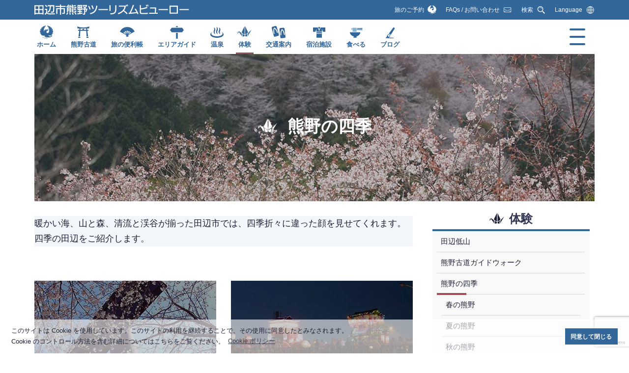

--- FILE ---
content_type: text/html; charset=UTF-8
request_url: https://www.tb-kumano.jp/activities/festivals-events/
body_size: 16176
content:
<!doctype html>
<html lang="ja">
<head>
<!-- Google Tag Manager -->
<script>(function(w,d,s,l,i){w[l]=w[l]||[];w[l].push({'gtm.start':
new Date().getTime(),event:'gtm.js'});var f=d.getElementsByTagName(s)[0],
j=d.createElement(s),dl=l!='dataLayer'?'&l='+l:'';j.async=true;j.src=
'https://www.googletagmanager.com/gtm.js?id='+i+dl;f.parentNode.insertBefore(j,f);
})(window,document,'script','dataLayer','GTM-T9PXM5WF');</script>
<!-- End Google Tag Manager -->

<meta charset="UTF-8">
<meta name="viewport" content="width=device-width, initial-scale=1">
<link rel="profile" href="https://gmpg.org/xfn/11">
<link rel="alternate" hreflang="ja" lang="ja" href="https://www.tb-kumano.jp/activities/festivals-events/">
<link rel="alternate" hreflang="en" lang="en" href="https://www.tb-kumano.jp/en/activities/festivals-events/">
<link rel="alternate" hreflang="fr" lang="fr" href="https://www.tb-kumano.jp/fr/activities/festivals-events/">
<link rel="alternate" hreflang="es" lang="es" href="https://www.tb-kumano.jp/es/activities/festivals-events/">
<link rel="alternate" hreflang="zh-Hant" lang="zh-Hant" href="https://www.tb-kumano.jp/tw/activities/festivals-events/">
<link rel="alternate" hreflang="zh-Hans" lang="zh-Hans" href="https://www.tb-kumano.jp/cn/activities/festivals-events/">
<link rel="alternate" hreflang="ko" lang="ko" href="https://www.tb-kumano.jp/ko/activities/festivals-events/">
<link rel="alternate" hreflang="x-default" lang="x-default" href="https://www.tb-kumano.jp/en/activities/festivals-events/">
<meta property="og:type" content="article"/>
<meta property="og:title" content="熊野の四季｜田辺市熊野ツーリズムビューロー"/>
<meta property="og:description" content="暖かい海、山と森、清流と渓谷が揃った田辺市では、四季折々に違った顔を見せてくれます。四季の田辺をご紹介します。" />
<meta property="og:url" content="https://www.tb-kumano.jp/activities/festivals-events/">
<meta property="og:image" content="<img width="1140" height="600" src="https://www.tb-kumano.jp/wp-content/uploads/2020/03/festivals_event_spring_oyunohara-torii-sakura_w1140x600.jpg" class="attachment-post-thumbnail size-post-thumbnail wp-post-image" alt="熊野本宮大社旧社地・大斎原の桜" decoding="async" fetchpriority="high" srcset="https://www.tb-kumano.jp/wp-content/uploads/2020/03/festivals_event_spring_oyunohara-torii-sakura_w1140x600.jpg 1140w, https://www.tb-kumano.jp/wp-content/uploads/2020/03/festivals_event_spring_oyunohara-torii-sakura_w1140x600-520x274.jpg 520w, https://www.tb-kumano.jp/wp-content/uploads/2020/03/festivals_event_spring_oyunohara-torii-sakura_w1140x600-768x404.jpg 768w" sizes="(max-width: 1140px) 100vw, 1140px" /><meta property="og:locale" content="ja_JP">
<meta property="og:site_name"  content="田辺市熊野ツーリズムビューロー">
<meta name="keywords" content="" />
<meta property="article:publisher" content="http://www.facebook.com/sharer.php?u=https://www.tb-kumano.jp/activities/festivals-events/">
<meta name="twitter:site" content="KumanoTravel" />
<meta name="twitter:text:title" content="熊野の四季｜田辺市熊野ツーリズムビューロー" />
<meta name="twitter:card" content="summary_large_image" />
	<title>熊野の四季 &#8211; 田辺市熊野ツーリズムビューロー</title>
<meta name='robots' content='max-image-preview:large' />
<link rel='dns-prefetch' href='//stats.wp.com' />
<link rel='dns-prefetch' href='//use.fontawesome.com' />
<link rel='dns-prefetch' href='//fonts.googleapis.com' />
<link rel="alternate" title="oEmbed (JSON)" type="application/json+oembed" href="https://www.tb-kumano.jp/wp-json/oembed/1.0/embed?url=https%3A%2F%2Fwww.tb-kumano.jp%2Factivities%2Ffestivals-events%2F" />
<link rel="alternate" title="oEmbed (XML)" type="text/xml+oembed" href="https://www.tb-kumano.jp/wp-json/oembed/1.0/embed?url=https%3A%2F%2Fwww.tb-kumano.jp%2Factivities%2Ffestivals-events%2F&#038;format=xml" />
<style id='wp-img-auto-sizes-contain-inline-css' type='text/css'>
img:is([sizes=auto i],[sizes^="auto," i]){contain-intrinsic-size:3000px 1500px}
/*# sourceURL=wp-img-auto-sizes-contain-inline-css */
</style>
<style id='wp-block-paragraph-inline-css' type='text/css'>
.is-small-text{font-size:.875em}.is-regular-text{font-size:1em}.is-large-text{font-size:2.25em}.is-larger-text{font-size:3em}.has-drop-cap:not(:focus):first-letter{float:left;font-size:8.4em;font-style:normal;font-weight:100;line-height:.68;margin:.05em .1em 0 0;text-transform:uppercase}body.rtl .has-drop-cap:not(:focus):first-letter{float:none;margin-left:.1em}p.has-drop-cap.has-background{overflow:hidden}:root :where(p.has-background){padding:1.25em 2.375em}:where(p.has-text-color:not(.has-link-color)) a{color:inherit}p.has-text-align-left[style*="writing-mode:vertical-lr"],p.has-text-align-right[style*="writing-mode:vertical-rl"]{rotate:180deg}
/*# sourceURL=https://www.tb-kumano.jp/wp-includes/blocks/paragraph/style.min.css */
</style>
<style id='wp-block-library-inline-css' type='text/css'>
:root{--wp-block-synced-color:#7a00df;--wp-block-synced-color--rgb:122,0,223;--wp-bound-block-color:var(--wp-block-synced-color);--wp-editor-canvas-background:#ddd;--wp-admin-theme-color:#007cba;--wp-admin-theme-color--rgb:0,124,186;--wp-admin-theme-color-darker-10:#006ba1;--wp-admin-theme-color-darker-10--rgb:0,107,160.5;--wp-admin-theme-color-darker-20:#005a87;--wp-admin-theme-color-darker-20--rgb:0,90,135;--wp-admin-border-width-focus:2px}@media (min-resolution:192dpi){:root{--wp-admin-border-width-focus:1.5px}}.wp-element-button{cursor:pointer}:root .has-very-light-gray-background-color{background-color:#eee}:root .has-very-dark-gray-background-color{background-color:#313131}:root .has-very-light-gray-color{color:#eee}:root .has-very-dark-gray-color{color:#313131}:root .has-vivid-green-cyan-to-vivid-cyan-blue-gradient-background{background:linear-gradient(135deg,#00d084,#0693e3)}:root .has-purple-crush-gradient-background{background:linear-gradient(135deg,#34e2e4,#4721fb 50%,#ab1dfe)}:root .has-hazy-dawn-gradient-background{background:linear-gradient(135deg,#faaca8,#dad0ec)}:root .has-subdued-olive-gradient-background{background:linear-gradient(135deg,#fafae1,#67a671)}:root .has-atomic-cream-gradient-background{background:linear-gradient(135deg,#fdd79a,#004a59)}:root .has-nightshade-gradient-background{background:linear-gradient(135deg,#330968,#31cdcf)}:root .has-midnight-gradient-background{background:linear-gradient(135deg,#020381,#2874fc)}:root{--wp--preset--font-size--normal:16px;--wp--preset--font-size--huge:42px}.has-regular-font-size{font-size:1em}.has-larger-font-size{font-size:2.625em}.has-normal-font-size{font-size:var(--wp--preset--font-size--normal)}.has-huge-font-size{font-size:var(--wp--preset--font-size--huge)}.has-text-align-center{text-align:center}.has-text-align-left{text-align:left}.has-text-align-right{text-align:right}.has-fit-text{white-space:nowrap!important}#end-resizable-editor-section{display:none}.aligncenter{clear:both}.items-justified-left{justify-content:flex-start}.items-justified-center{justify-content:center}.items-justified-right{justify-content:flex-end}.items-justified-space-between{justify-content:space-between}.screen-reader-text{border:0;clip-path:inset(50%);height:1px;margin:-1px;overflow:hidden;padding:0;position:absolute;width:1px;word-wrap:normal!important}.screen-reader-text:focus{background-color:#ddd;clip-path:none;color:#444;display:block;font-size:1em;height:auto;left:5px;line-height:normal;padding:15px 23px 14px;text-decoration:none;top:5px;width:auto;z-index:100000}html :where(.has-border-color){border-style:solid}html :where([style*=border-top-color]){border-top-style:solid}html :where([style*=border-right-color]){border-right-style:solid}html :where([style*=border-bottom-color]){border-bottom-style:solid}html :where([style*=border-left-color]){border-left-style:solid}html :where([style*=border-width]){border-style:solid}html :where([style*=border-top-width]){border-top-style:solid}html :where([style*=border-right-width]){border-right-style:solid}html :where([style*=border-bottom-width]){border-bottom-style:solid}html :where([style*=border-left-width]){border-left-style:solid}html :where(img[class*=wp-image-]){height:auto;max-width:100%}:where(figure){margin:0 0 1em}html :where(.is-position-sticky){--wp-admin--admin-bar--position-offset:var(--wp-admin--admin-bar--height,0px)}@media screen and (max-width:600px){html :where(.is-position-sticky){--wp-admin--admin-bar--position-offset:0px}}

/*# sourceURL=wp-block-library-inline-css */
</style><style id='wp-block-cover-inline-css' type='text/css'>
.wp-block-cover,.wp-block-cover-image{align-items:center;background-position:50%;box-sizing:border-box;display:flex;justify-content:center;min-height:430px;overflow:hidden;overflow:clip;padding:1em;position:relative}.wp-block-cover .has-background-dim:not([class*=-background-color]),.wp-block-cover-image .has-background-dim:not([class*=-background-color]),.wp-block-cover-image.has-background-dim:not([class*=-background-color]),.wp-block-cover.has-background-dim:not([class*=-background-color]){background-color:#000}.wp-block-cover .has-background-dim.has-background-gradient,.wp-block-cover-image .has-background-dim.has-background-gradient{background-color:initial}.wp-block-cover-image.has-background-dim:before,.wp-block-cover.has-background-dim:before{background-color:inherit;content:""}.wp-block-cover .wp-block-cover__background,.wp-block-cover .wp-block-cover__gradient-background,.wp-block-cover-image .wp-block-cover__background,.wp-block-cover-image .wp-block-cover__gradient-background,.wp-block-cover-image.has-background-dim:not(.has-background-gradient):before,.wp-block-cover.has-background-dim:not(.has-background-gradient):before{bottom:0;left:0;opacity:.5;position:absolute;right:0;top:0}.wp-block-cover-image.has-background-dim.has-background-dim-10 .wp-block-cover__background,.wp-block-cover-image.has-background-dim.has-background-dim-10 .wp-block-cover__gradient-background,.wp-block-cover-image.has-background-dim.has-background-dim-10:not(.has-background-gradient):before,.wp-block-cover.has-background-dim.has-background-dim-10 .wp-block-cover__background,.wp-block-cover.has-background-dim.has-background-dim-10 .wp-block-cover__gradient-background,.wp-block-cover.has-background-dim.has-background-dim-10:not(.has-background-gradient):before{opacity:.1}.wp-block-cover-image.has-background-dim.has-background-dim-20 .wp-block-cover__background,.wp-block-cover-image.has-background-dim.has-background-dim-20 .wp-block-cover__gradient-background,.wp-block-cover-image.has-background-dim.has-background-dim-20:not(.has-background-gradient):before,.wp-block-cover.has-background-dim.has-background-dim-20 .wp-block-cover__background,.wp-block-cover.has-background-dim.has-background-dim-20 .wp-block-cover__gradient-background,.wp-block-cover.has-background-dim.has-background-dim-20:not(.has-background-gradient):before{opacity:.2}.wp-block-cover-image.has-background-dim.has-background-dim-30 .wp-block-cover__background,.wp-block-cover-image.has-background-dim.has-background-dim-30 .wp-block-cover__gradient-background,.wp-block-cover-image.has-background-dim.has-background-dim-30:not(.has-background-gradient):before,.wp-block-cover.has-background-dim.has-background-dim-30 .wp-block-cover__background,.wp-block-cover.has-background-dim.has-background-dim-30 .wp-block-cover__gradient-background,.wp-block-cover.has-background-dim.has-background-dim-30:not(.has-background-gradient):before{opacity:.3}.wp-block-cover-image.has-background-dim.has-background-dim-40 .wp-block-cover__background,.wp-block-cover-image.has-background-dim.has-background-dim-40 .wp-block-cover__gradient-background,.wp-block-cover-image.has-background-dim.has-background-dim-40:not(.has-background-gradient):before,.wp-block-cover.has-background-dim.has-background-dim-40 .wp-block-cover__background,.wp-block-cover.has-background-dim.has-background-dim-40 .wp-block-cover__gradient-background,.wp-block-cover.has-background-dim.has-background-dim-40:not(.has-background-gradient):before{opacity:.4}.wp-block-cover-image.has-background-dim.has-background-dim-50 .wp-block-cover__background,.wp-block-cover-image.has-background-dim.has-background-dim-50 .wp-block-cover__gradient-background,.wp-block-cover-image.has-background-dim.has-background-dim-50:not(.has-background-gradient):before,.wp-block-cover.has-background-dim.has-background-dim-50 .wp-block-cover__background,.wp-block-cover.has-background-dim.has-background-dim-50 .wp-block-cover__gradient-background,.wp-block-cover.has-background-dim.has-background-dim-50:not(.has-background-gradient):before{opacity:.5}.wp-block-cover-image.has-background-dim.has-background-dim-60 .wp-block-cover__background,.wp-block-cover-image.has-background-dim.has-background-dim-60 .wp-block-cover__gradient-background,.wp-block-cover-image.has-background-dim.has-background-dim-60:not(.has-background-gradient):before,.wp-block-cover.has-background-dim.has-background-dim-60 .wp-block-cover__background,.wp-block-cover.has-background-dim.has-background-dim-60 .wp-block-cover__gradient-background,.wp-block-cover.has-background-dim.has-background-dim-60:not(.has-background-gradient):before{opacity:.6}.wp-block-cover-image.has-background-dim.has-background-dim-70 .wp-block-cover__background,.wp-block-cover-image.has-background-dim.has-background-dim-70 .wp-block-cover__gradient-background,.wp-block-cover-image.has-background-dim.has-background-dim-70:not(.has-background-gradient):before,.wp-block-cover.has-background-dim.has-background-dim-70 .wp-block-cover__background,.wp-block-cover.has-background-dim.has-background-dim-70 .wp-block-cover__gradient-background,.wp-block-cover.has-background-dim.has-background-dim-70:not(.has-background-gradient):before{opacity:.7}.wp-block-cover-image.has-background-dim.has-background-dim-80 .wp-block-cover__background,.wp-block-cover-image.has-background-dim.has-background-dim-80 .wp-block-cover__gradient-background,.wp-block-cover-image.has-background-dim.has-background-dim-80:not(.has-background-gradient):before,.wp-block-cover.has-background-dim.has-background-dim-80 .wp-block-cover__background,.wp-block-cover.has-background-dim.has-background-dim-80 .wp-block-cover__gradient-background,.wp-block-cover.has-background-dim.has-background-dim-80:not(.has-background-gradient):before{opacity:.8}.wp-block-cover-image.has-background-dim.has-background-dim-90 .wp-block-cover__background,.wp-block-cover-image.has-background-dim.has-background-dim-90 .wp-block-cover__gradient-background,.wp-block-cover-image.has-background-dim.has-background-dim-90:not(.has-background-gradient):before,.wp-block-cover.has-background-dim.has-background-dim-90 .wp-block-cover__background,.wp-block-cover.has-background-dim.has-background-dim-90 .wp-block-cover__gradient-background,.wp-block-cover.has-background-dim.has-background-dim-90:not(.has-background-gradient):before{opacity:.9}.wp-block-cover-image.has-background-dim.has-background-dim-100 .wp-block-cover__background,.wp-block-cover-image.has-background-dim.has-background-dim-100 .wp-block-cover__gradient-background,.wp-block-cover-image.has-background-dim.has-background-dim-100:not(.has-background-gradient):before,.wp-block-cover.has-background-dim.has-background-dim-100 .wp-block-cover__background,.wp-block-cover.has-background-dim.has-background-dim-100 .wp-block-cover__gradient-background,.wp-block-cover.has-background-dim.has-background-dim-100:not(.has-background-gradient):before{opacity:1}.wp-block-cover .wp-block-cover__background.has-background-dim.has-background-dim-0,.wp-block-cover .wp-block-cover__gradient-background.has-background-dim.has-background-dim-0,.wp-block-cover-image .wp-block-cover__background.has-background-dim.has-background-dim-0,.wp-block-cover-image .wp-block-cover__gradient-background.has-background-dim.has-background-dim-0{opacity:0}.wp-block-cover .wp-block-cover__background.has-background-dim.has-background-dim-10,.wp-block-cover .wp-block-cover__gradient-background.has-background-dim.has-background-dim-10,.wp-block-cover-image .wp-block-cover__background.has-background-dim.has-background-dim-10,.wp-block-cover-image .wp-block-cover__gradient-background.has-background-dim.has-background-dim-10{opacity:.1}.wp-block-cover .wp-block-cover__background.has-background-dim.has-background-dim-20,.wp-block-cover .wp-block-cover__gradient-background.has-background-dim.has-background-dim-20,.wp-block-cover-image .wp-block-cover__background.has-background-dim.has-background-dim-20,.wp-block-cover-image .wp-block-cover__gradient-background.has-background-dim.has-background-dim-20{opacity:.2}.wp-block-cover .wp-block-cover__background.has-background-dim.has-background-dim-30,.wp-block-cover .wp-block-cover__gradient-background.has-background-dim.has-background-dim-30,.wp-block-cover-image .wp-block-cover__background.has-background-dim.has-background-dim-30,.wp-block-cover-image .wp-block-cover__gradient-background.has-background-dim.has-background-dim-30{opacity:.3}.wp-block-cover .wp-block-cover__background.has-background-dim.has-background-dim-40,.wp-block-cover .wp-block-cover__gradient-background.has-background-dim.has-background-dim-40,.wp-block-cover-image .wp-block-cover__background.has-background-dim.has-background-dim-40,.wp-block-cover-image .wp-block-cover__gradient-background.has-background-dim.has-background-dim-40{opacity:.4}.wp-block-cover .wp-block-cover__background.has-background-dim.has-background-dim-50,.wp-block-cover .wp-block-cover__gradient-background.has-background-dim.has-background-dim-50,.wp-block-cover-image .wp-block-cover__background.has-background-dim.has-background-dim-50,.wp-block-cover-image .wp-block-cover__gradient-background.has-background-dim.has-background-dim-50{opacity:.5}.wp-block-cover .wp-block-cover__background.has-background-dim.has-background-dim-60,.wp-block-cover .wp-block-cover__gradient-background.has-background-dim.has-background-dim-60,.wp-block-cover-image .wp-block-cover__background.has-background-dim.has-background-dim-60,.wp-block-cover-image .wp-block-cover__gradient-background.has-background-dim.has-background-dim-60{opacity:.6}.wp-block-cover .wp-block-cover__background.has-background-dim.has-background-dim-70,.wp-block-cover .wp-block-cover__gradient-background.has-background-dim.has-background-dim-70,.wp-block-cover-image .wp-block-cover__background.has-background-dim.has-background-dim-70,.wp-block-cover-image .wp-block-cover__gradient-background.has-background-dim.has-background-dim-70{opacity:.7}.wp-block-cover .wp-block-cover__background.has-background-dim.has-background-dim-80,.wp-block-cover .wp-block-cover__gradient-background.has-background-dim.has-background-dim-80,.wp-block-cover-image .wp-block-cover__background.has-background-dim.has-background-dim-80,.wp-block-cover-image .wp-block-cover__gradient-background.has-background-dim.has-background-dim-80{opacity:.8}.wp-block-cover .wp-block-cover__background.has-background-dim.has-background-dim-90,.wp-block-cover .wp-block-cover__gradient-background.has-background-dim.has-background-dim-90,.wp-block-cover-image .wp-block-cover__background.has-background-dim.has-background-dim-90,.wp-block-cover-image .wp-block-cover__gradient-background.has-background-dim.has-background-dim-90{opacity:.9}.wp-block-cover .wp-block-cover__background.has-background-dim.has-background-dim-100,.wp-block-cover .wp-block-cover__gradient-background.has-background-dim.has-background-dim-100,.wp-block-cover-image .wp-block-cover__background.has-background-dim.has-background-dim-100,.wp-block-cover-image .wp-block-cover__gradient-background.has-background-dim.has-background-dim-100{opacity:1}.wp-block-cover-image.alignleft,.wp-block-cover-image.alignright,.wp-block-cover.alignleft,.wp-block-cover.alignright{max-width:420px;width:100%}.wp-block-cover-image.aligncenter,.wp-block-cover-image.alignleft,.wp-block-cover-image.alignright,.wp-block-cover.aligncenter,.wp-block-cover.alignleft,.wp-block-cover.alignright{display:flex}.wp-block-cover .wp-block-cover__inner-container,.wp-block-cover-image .wp-block-cover__inner-container{color:inherit;position:relative;width:100%}.wp-block-cover-image.is-position-top-left,.wp-block-cover.is-position-top-left{align-items:flex-start;justify-content:flex-start}.wp-block-cover-image.is-position-top-center,.wp-block-cover.is-position-top-center{align-items:flex-start;justify-content:center}.wp-block-cover-image.is-position-top-right,.wp-block-cover.is-position-top-right{align-items:flex-start;justify-content:flex-end}.wp-block-cover-image.is-position-center-left,.wp-block-cover.is-position-center-left{align-items:center;justify-content:flex-start}.wp-block-cover-image.is-position-center-center,.wp-block-cover.is-position-center-center{align-items:center;justify-content:center}.wp-block-cover-image.is-position-center-right,.wp-block-cover.is-position-center-right{align-items:center;justify-content:flex-end}.wp-block-cover-image.is-position-bottom-left,.wp-block-cover.is-position-bottom-left{align-items:flex-end;justify-content:flex-start}.wp-block-cover-image.is-position-bottom-center,.wp-block-cover.is-position-bottom-center{align-items:flex-end;justify-content:center}.wp-block-cover-image.is-position-bottom-right,.wp-block-cover.is-position-bottom-right{align-items:flex-end;justify-content:flex-end}.wp-block-cover-image.has-custom-content-position.has-custom-content-position .wp-block-cover__inner-container,.wp-block-cover.has-custom-content-position.has-custom-content-position .wp-block-cover__inner-container{margin:0}.wp-block-cover-image.has-custom-content-position.has-custom-content-position.is-position-bottom-left .wp-block-cover__inner-container,.wp-block-cover-image.has-custom-content-position.has-custom-content-position.is-position-bottom-right .wp-block-cover__inner-container,.wp-block-cover-image.has-custom-content-position.has-custom-content-position.is-position-center-left .wp-block-cover__inner-container,.wp-block-cover-image.has-custom-content-position.has-custom-content-position.is-position-center-right .wp-block-cover__inner-container,.wp-block-cover-image.has-custom-content-position.has-custom-content-position.is-position-top-left .wp-block-cover__inner-container,.wp-block-cover-image.has-custom-content-position.has-custom-content-position.is-position-top-right .wp-block-cover__inner-container,.wp-block-cover.has-custom-content-position.has-custom-content-position.is-position-bottom-left .wp-block-cover__inner-container,.wp-block-cover.has-custom-content-position.has-custom-content-position.is-position-bottom-right .wp-block-cover__inner-container,.wp-block-cover.has-custom-content-position.has-custom-content-position.is-position-center-left .wp-block-cover__inner-container,.wp-block-cover.has-custom-content-position.has-custom-content-position.is-position-center-right .wp-block-cover__inner-container,.wp-block-cover.has-custom-content-position.has-custom-content-position.is-position-top-left .wp-block-cover__inner-container,.wp-block-cover.has-custom-content-position.has-custom-content-position.is-position-top-right .wp-block-cover__inner-container{margin:0;width:auto}.wp-block-cover .wp-block-cover__image-background,.wp-block-cover video.wp-block-cover__video-background,.wp-block-cover-image .wp-block-cover__image-background,.wp-block-cover-image video.wp-block-cover__video-background{border:none;bottom:0;box-shadow:none;height:100%;left:0;margin:0;max-height:none;max-width:none;object-fit:cover;outline:none;padding:0;position:absolute;right:0;top:0;width:100%}.wp-block-cover-image.has-parallax,.wp-block-cover.has-parallax,.wp-block-cover__image-background.has-parallax,video.wp-block-cover__video-background.has-parallax{background-attachment:fixed;background-repeat:no-repeat;background-size:cover}@supports (-webkit-touch-callout:inherit){.wp-block-cover-image.has-parallax,.wp-block-cover.has-parallax,.wp-block-cover__image-background.has-parallax,video.wp-block-cover__video-background.has-parallax{background-attachment:scroll}}@media (prefers-reduced-motion:reduce){.wp-block-cover-image.has-parallax,.wp-block-cover.has-parallax,.wp-block-cover__image-background.has-parallax,video.wp-block-cover__video-background.has-parallax{background-attachment:scroll}}.wp-block-cover-image.is-repeated,.wp-block-cover.is-repeated,.wp-block-cover__image-background.is-repeated,video.wp-block-cover__video-background.is-repeated{background-repeat:repeat;background-size:auto}.wp-block-cover-image-text,.wp-block-cover-image-text a,.wp-block-cover-image-text a:active,.wp-block-cover-image-text a:focus,.wp-block-cover-image-text a:hover,.wp-block-cover-text,.wp-block-cover-text a,.wp-block-cover-text a:active,.wp-block-cover-text a:focus,.wp-block-cover-text a:hover,section.wp-block-cover-image h2,section.wp-block-cover-image h2 a,section.wp-block-cover-image h2 a:active,section.wp-block-cover-image h2 a:focus,section.wp-block-cover-image h2 a:hover{color:#fff}.wp-block-cover-image .wp-block-cover.has-left-content{justify-content:flex-start}.wp-block-cover-image .wp-block-cover.has-right-content{justify-content:flex-end}.wp-block-cover-image.has-left-content .wp-block-cover-image-text,.wp-block-cover.has-left-content .wp-block-cover-text,section.wp-block-cover-image.has-left-content>h2{margin-left:0;text-align:left}.wp-block-cover-image.has-right-content .wp-block-cover-image-text,.wp-block-cover.has-right-content .wp-block-cover-text,section.wp-block-cover-image.has-right-content>h2{margin-right:0;text-align:right}.wp-block-cover .wp-block-cover-text,.wp-block-cover-image .wp-block-cover-image-text,section.wp-block-cover-image>h2{font-size:2em;line-height:1.25;margin-bottom:0;max-width:840px;padding:.44em;text-align:center;z-index:1}:where(.wp-block-cover-image:not(.has-text-color)),:where(.wp-block-cover:not(.has-text-color)){color:#fff}:where(.wp-block-cover-image.is-light:not(.has-text-color)),:where(.wp-block-cover.is-light:not(.has-text-color)){color:#000}:root :where(.wp-block-cover h1:not(.has-text-color)),:root :where(.wp-block-cover h2:not(.has-text-color)),:root :where(.wp-block-cover h3:not(.has-text-color)),:root :where(.wp-block-cover h4:not(.has-text-color)),:root :where(.wp-block-cover h5:not(.has-text-color)),:root :where(.wp-block-cover h6:not(.has-text-color)),:root :where(.wp-block-cover p:not(.has-text-color)){color:inherit}body:not(.editor-styles-wrapper) .wp-block-cover:not(.wp-block-cover:has(.wp-block-cover__background+.wp-block-cover__inner-container)) .wp-block-cover__image-background,body:not(.editor-styles-wrapper) .wp-block-cover:not(.wp-block-cover:has(.wp-block-cover__background+.wp-block-cover__inner-container)) .wp-block-cover__video-background{z-index:0}body:not(.editor-styles-wrapper) .wp-block-cover:not(.wp-block-cover:has(.wp-block-cover__background+.wp-block-cover__inner-container)) .wp-block-cover__background,body:not(.editor-styles-wrapper) .wp-block-cover:not(.wp-block-cover:has(.wp-block-cover__background+.wp-block-cover__inner-container)) .wp-block-cover__gradient-background,body:not(.editor-styles-wrapper) .wp-block-cover:not(.wp-block-cover:has(.wp-block-cover__background+.wp-block-cover__inner-container)) .wp-block-cover__inner-container,body:not(.editor-styles-wrapper) .wp-block-cover:not(.wp-block-cover:has(.wp-block-cover__background+.wp-block-cover__inner-container)).has-background-dim:not(.has-background-gradient):before{z-index:1}.has-modal-open body:not(.editor-styles-wrapper) .wp-block-cover:not(.wp-block-cover:has(.wp-block-cover__background+.wp-block-cover__inner-container)) .wp-block-cover__inner-container{z-index:auto}
/*# sourceURL=https://www.tb-kumano.jp/wp-includes/blocks/cover/style.min.css */
</style>
<style id='wp-block-columns-inline-css' type='text/css'>
.wp-block-columns{box-sizing:border-box;display:flex;flex-wrap:wrap!important}@media (min-width:782px){.wp-block-columns{flex-wrap:nowrap!important}}.wp-block-columns{align-items:normal!important}.wp-block-columns.are-vertically-aligned-top{align-items:flex-start}.wp-block-columns.are-vertically-aligned-center{align-items:center}.wp-block-columns.are-vertically-aligned-bottom{align-items:flex-end}@media (max-width:781px){.wp-block-columns:not(.is-not-stacked-on-mobile)>.wp-block-column{flex-basis:100%!important}}@media (min-width:782px){.wp-block-columns:not(.is-not-stacked-on-mobile)>.wp-block-column{flex-basis:0;flex-grow:1}.wp-block-columns:not(.is-not-stacked-on-mobile)>.wp-block-column[style*=flex-basis]{flex-grow:0}}.wp-block-columns.is-not-stacked-on-mobile{flex-wrap:nowrap!important}.wp-block-columns.is-not-stacked-on-mobile>.wp-block-column{flex-basis:0;flex-grow:1}.wp-block-columns.is-not-stacked-on-mobile>.wp-block-column[style*=flex-basis]{flex-grow:0}:where(.wp-block-columns){margin-bottom:1.75em}:where(.wp-block-columns.has-background){padding:1.25em 2.375em}.wp-block-column{flex-grow:1;min-width:0;overflow-wrap:break-word;word-break:break-word}.wp-block-column.is-vertically-aligned-top{align-self:flex-start}.wp-block-column.is-vertically-aligned-center{align-self:center}.wp-block-column.is-vertically-aligned-bottom{align-self:flex-end}.wp-block-column.is-vertically-aligned-stretch{align-self:stretch}.wp-block-column.is-vertically-aligned-bottom,.wp-block-column.is-vertically-aligned-center,.wp-block-column.is-vertically-aligned-top{width:100%}
/*# sourceURL=https://www.tb-kumano.jp/wp-includes/blocks/columns/style.min.css */
</style>
<style id='wp-block-group-inline-css' type='text/css'>
.wp-block-group{box-sizing:border-box}:where(.wp-block-group.wp-block-group-is-layout-constrained){position:relative}
/*# sourceURL=https://www.tb-kumano.jp/wp-includes/blocks/group/style.min.css */
</style>
<style id='wp-block-group-theme-inline-css' type='text/css'>
:where(.wp-block-group.has-background){padding:1.25em 2.375em}
/*# sourceURL=https://www.tb-kumano.jp/wp-includes/blocks/group/theme.min.css */
</style>
<style id='wp-block-spacer-inline-css' type='text/css'>
.wp-block-spacer{clear:both}
/*# sourceURL=https://www.tb-kumano.jp/wp-includes/blocks/spacer/style.min.css */
</style>
<style id='global-styles-inline-css' type='text/css'>
:root{--wp--preset--aspect-ratio--square: 1;--wp--preset--aspect-ratio--4-3: 4/3;--wp--preset--aspect-ratio--3-4: 3/4;--wp--preset--aspect-ratio--3-2: 3/2;--wp--preset--aspect-ratio--2-3: 2/3;--wp--preset--aspect-ratio--16-9: 16/9;--wp--preset--aspect-ratio--9-16: 9/16;--wp--preset--color--black: #1E2134;--wp--preset--color--cyan-bluish-gray: #abb8c3;--wp--preset--color--white: #FFFFFF;--wp--preset--color--pale-pink: #f78da7;--wp--preset--color--vivid-red: #cf2e2e;--wp--preset--color--luminous-vivid-orange: #ff6900;--wp--preset--color--luminous-vivid-amber: #fcb900;--wp--preset--color--light-green-cyan: #7bdcb5;--wp--preset--color--vivid-green-cyan: #00d084;--wp--preset--color--pale-cyan-blue: #8ed1fc;--wp--preset--color--vivid-cyan-blue: #0693e3;--wp--preset--color--vivid-purple: #9b51e0;--wp--preset--color--blue: #336699;--wp--preset--color--lightblue: #5CBEC9;--wp--preset--color--red: #9E4C53;--wp--preset--color--lightgray: #F2F6FA;--wp--preset--color--lightgreen: #F3FBE2;--wp--preset--color--lightbluegray: #E1F6FA;--wp--preset--color--white-80: rgba(255,255,255,0.8);--wp--preset--gradient--vivid-cyan-blue-to-vivid-purple: linear-gradient(135deg,rgb(6,147,227) 0%,rgb(155,81,224) 100%);--wp--preset--gradient--light-green-cyan-to-vivid-green-cyan: linear-gradient(135deg,rgb(122,220,180) 0%,rgb(0,208,130) 100%);--wp--preset--gradient--luminous-vivid-amber-to-luminous-vivid-orange: linear-gradient(135deg,rgb(252,185,0) 0%,rgb(255,105,0) 100%);--wp--preset--gradient--luminous-vivid-orange-to-vivid-red: linear-gradient(135deg,rgb(255,105,0) 0%,rgb(207,46,46) 100%);--wp--preset--gradient--very-light-gray-to-cyan-bluish-gray: linear-gradient(135deg,rgb(238,238,238) 0%,rgb(169,184,195) 100%);--wp--preset--gradient--cool-to-warm-spectrum: linear-gradient(135deg,rgb(74,234,220) 0%,rgb(151,120,209) 20%,rgb(207,42,186) 40%,rgb(238,44,130) 60%,rgb(251,105,98) 80%,rgb(254,248,76) 100%);--wp--preset--gradient--blush-light-purple: linear-gradient(135deg,rgb(255,206,236) 0%,rgb(152,150,240) 100%);--wp--preset--gradient--blush-bordeaux: linear-gradient(135deg,rgb(254,205,165) 0%,rgb(254,45,45) 50%,rgb(107,0,62) 100%);--wp--preset--gradient--luminous-dusk: linear-gradient(135deg,rgb(255,203,112) 0%,rgb(199,81,192) 50%,rgb(65,88,208) 100%);--wp--preset--gradient--pale-ocean: linear-gradient(135deg,rgb(255,245,203) 0%,rgb(182,227,212) 50%,rgb(51,167,181) 100%);--wp--preset--gradient--electric-grass: linear-gradient(135deg,rgb(202,248,128) 0%,rgb(113,206,126) 100%);--wp--preset--gradient--midnight: linear-gradient(135deg,rgb(2,3,129) 0%,rgb(40,116,252) 100%);--wp--preset--font-size--small: 13px;--wp--preset--font-size--medium: 20px;--wp--preset--font-size--large: 36px;--wp--preset--font-size--x-large: 42px;--wp--preset--font-size--txt-normal: 15px;--wp--preset--font-size--txt-small: 12px;--wp--preset--font-size--txt-medium: 18px;--wp--preset--font-size--txt-large: 22px;--wp--preset--font-size--txt-x-large: 34px;--wp--preset--spacing--20: 0.44rem;--wp--preset--spacing--30: 0.67rem;--wp--preset--spacing--40: 1rem;--wp--preset--spacing--50: 1.5rem;--wp--preset--spacing--60: 2.25rem;--wp--preset--spacing--70: 3.38rem;--wp--preset--spacing--80: 5.06rem;--wp--preset--shadow--natural: 6px 6px 9px rgba(0, 0, 0, 0.2);--wp--preset--shadow--deep: 12px 12px 50px rgba(0, 0, 0, 0.4);--wp--preset--shadow--sharp: 6px 6px 0px rgba(0, 0, 0, 0.2);--wp--preset--shadow--outlined: 6px 6px 0px -3px rgb(255, 255, 255), 6px 6px rgb(0, 0, 0);--wp--preset--shadow--crisp: 6px 6px 0px rgb(0, 0, 0);}:where(.is-layout-flex){gap: 0.5em;}:where(.is-layout-grid){gap: 0.5em;}body .is-layout-flex{display: flex;}.is-layout-flex{flex-wrap: wrap;align-items: center;}.is-layout-flex > :is(*, div){margin: 0;}body .is-layout-grid{display: grid;}.is-layout-grid > :is(*, div){margin: 0;}:where(.wp-block-columns.is-layout-flex){gap: 2em;}:where(.wp-block-columns.is-layout-grid){gap: 2em;}:where(.wp-block-post-template.is-layout-flex){gap: 1.25em;}:where(.wp-block-post-template.is-layout-grid){gap: 1.25em;}.has-black-color{color: var(--wp--preset--color--black) !important;}.has-cyan-bluish-gray-color{color: var(--wp--preset--color--cyan-bluish-gray) !important;}.has-white-color{color: var(--wp--preset--color--white) !important;}.has-pale-pink-color{color: var(--wp--preset--color--pale-pink) !important;}.has-vivid-red-color{color: var(--wp--preset--color--vivid-red) !important;}.has-luminous-vivid-orange-color{color: var(--wp--preset--color--luminous-vivid-orange) !important;}.has-luminous-vivid-amber-color{color: var(--wp--preset--color--luminous-vivid-amber) !important;}.has-light-green-cyan-color{color: var(--wp--preset--color--light-green-cyan) !important;}.has-vivid-green-cyan-color{color: var(--wp--preset--color--vivid-green-cyan) !important;}.has-pale-cyan-blue-color{color: var(--wp--preset--color--pale-cyan-blue) !important;}.has-vivid-cyan-blue-color{color: var(--wp--preset--color--vivid-cyan-blue) !important;}.has-vivid-purple-color{color: var(--wp--preset--color--vivid-purple) !important;}.has-black-background-color{background-color: var(--wp--preset--color--black) !important;}.has-cyan-bluish-gray-background-color{background-color: var(--wp--preset--color--cyan-bluish-gray) !important;}.has-white-background-color{background-color: var(--wp--preset--color--white) !important;}.has-pale-pink-background-color{background-color: var(--wp--preset--color--pale-pink) !important;}.has-vivid-red-background-color{background-color: var(--wp--preset--color--vivid-red) !important;}.has-luminous-vivid-orange-background-color{background-color: var(--wp--preset--color--luminous-vivid-orange) !important;}.has-luminous-vivid-amber-background-color{background-color: var(--wp--preset--color--luminous-vivid-amber) !important;}.has-light-green-cyan-background-color{background-color: var(--wp--preset--color--light-green-cyan) !important;}.has-vivid-green-cyan-background-color{background-color: var(--wp--preset--color--vivid-green-cyan) !important;}.has-pale-cyan-blue-background-color{background-color: var(--wp--preset--color--pale-cyan-blue) !important;}.has-vivid-cyan-blue-background-color{background-color: var(--wp--preset--color--vivid-cyan-blue) !important;}.has-vivid-purple-background-color{background-color: var(--wp--preset--color--vivid-purple) !important;}.has-black-border-color{border-color: var(--wp--preset--color--black) !important;}.has-cyan-bluish-gray-border-color{border-color: var(--wp--preset--color--cyan-bluish-gray) !important;}.has-white-border-color{border-color: var(--wp--preset--color--white) !important;}.has-pale-pink-border-color{border-color: var(--wp--preset--color--pale-pink) !important;}.has-vivid-red-border-color{border-color: var(--wp--preset--color--vivid-red) !important;}.has-luminous-vivid-orange-border-color{border-color: var(--wp--preset--color--luminous-vivid-orange) !important;}.has-luminous-vivid-amber-border-color{border-color: var(--wp--preset--color--luminous-vivid-amber) !important;}.has-light-green-cyan-border-color{border-color: var(--wp--preset--color--light-green-cyan) !important;}.has-vivid-green-cyan-border-color{border-color: var(--wp--preset--color--vivid-green-cyan) !important;}.has-pale-cyan-blue-border-color{border-color: var(--wp--preset--color--pale-cyan-blue) !important;}.has-vivid-cyan-blue-border-color{border-color: var(--wp--preset--color--vivid-cyan-blue) !important;}.has-vivid-purple-border-color{border-color: var(--wp--preset--color--vivid-purple) !important;}.has-vivid-cyan-blue-to-vivid-purple-gradient-background{background: var(--wp--preset--gradient--vivid-cyan-blue-to-vivid-purple) !important;}.has-light-green-cyan-to-vivid-green-cyan-gradient-background{background: var(--wp--preset--gradient--light-green-cyan-to-vivid-green-cyan) !important;}.has-luminous-vivid-amber-to-luminous-vivid-orange-gradient-background{background: var(--wp--preset--gradient--luminous-vivid-amber-to-luminous-vivid-orange) !important;}.has-luminous-vivid-orange-to-vivid-red-gradient-background{background: var(--wp--preset--gradient--luminous-vivid-orange-to-vivid-red) !important;}.has-very-light-gray-to-cyan-bluish-gray-gradient-background{background: var(--wp--preset--gradient--very-light-gray-to-cyan-bluish-gray) !important;}.has-cool-to-warm-spectrum-gradient-background{background: var(--wp--preset--gradient--cool-to-warm-spectrum) !important;}.has-blush-light-purple-gradient-background{background: var(--wp--preset--gradient--blush-light-purple) !important;}.has-blush-bordeaux-gradient-background{background: var(--wp--preset--gradient--blush-bordeaux) !important;}.has-luminous-dusk-gradient-background{background: var(--wp--preset--gradient--luminous-dusk) !important;}.has-pale-ocean-gradient-background{background: var(--wp--preset--gradient--pale-ocean) !important;}.has-electric-grass-gradient-background{background: var(--wp--preset--gradient--electric-grass) !important;}.has-midnight-gradient-background{background: var(--wp--preset--gradient--midnight) !important;}.has-small-font-size{font-size: var(--wp--preset--font-size--small) !important;}.has-medium-font-size{font-size: var(--wp--preset--font-size--medium) !important;}.has-large-font-size{font-size: var(--wp--preset--font-size--large) !important;}.has-x-large-font-size{font-size: var(--wp--preset--font-size--x-large) !important;}
:where(.wp-block-columns.is-layout-flex){gap: 2em;}:where(.wp-block-columns.is-layout-grid){gap: 2em;}
/*# sourceURL=global-styles-inline-css */
</style>
<style id='core-block-supports-inline-css' type='text/css'>
.wp-container-core-columns-is-layout-9d6595d7{flex-wrap:nowrap;}
/*# sourceURL=core-block-supports-inline-css */
</style>

<style id='classic-theme-styles-inline-css' type='text/css'>
/*! This file is auto-generated */
.wp-block-button__link{color:#fff;background-color:#32373c;border-radius:9999px;box-shadow:none;text-decoration:none;padding:calc(.667em + 2px) calc(1.333em + 2px);font-size:1.125em}.wp-block-file__button{background:#32373c;color:#fff;text-decoration:none}
/*# sourceURL=/wp-includes/css/classic-themes.min.css */
</style>
<link rel='stylesheet' id='contact-form-7-css' href='https://www.tb-kumano.jp/wp-content/plugins/contact-form-7/includes/css/styles.css' type='text/css' media='all' />
<link rel='stylesheet' id='parent-style-css' href='https://www.tb-kumano.jp/wp-content/themes/cl-master/style.css' type='text/css' media='all' />
<link rel='stylesheet' id='child-style-css' href='https://www.tb-kumano.jp/wp-content/themes/kumanotb-jp/style.css' type='text/css' media='all' />
<link rel='stylesheet' id='gutenbergbase-style-css' href='https://www.tb-kumano.jp/wp-content/themes/kumanotb-jp/style.css' type='text/css' media='all' />
<link rel='stylesheet' id='cl-privacy-css' href='https://www.tb-kumano.jp/wp-content/themes/cl-master/assets/css/cl-privacy.css' type='text/css' media='screen' />
<link rel='stylesheet' id='cl-icon-style-css' href='https://www.tb-kumano.jp/wp-content/themes/cl-master/assets/css/cl-icons.css' type='text/css' media='all' />
<link rel='stylesheet' id='cl-masterblocks-style-css' href='https://www.tb-kumano.jp/wp-content/themes/cl-master/assets/css/blocks.css' type='text/css' media='all' />
<link rel='stylesheet' id='css-posts-css' href='https://www.tb-kumano.jp/wp-content/themes/cl-master/assets/css/posts.css' type='text/css' media='all' />
<link rel='stylesheet' id='cl-common-style-css' href='https://www.tb-kumano.jp/wp-content/themes/cl-master/assets/css/cl-common.css' type='text/css' media='all' />
<link rel='stylesheet' id='font-css' href='//use.fontawesome.com/releases/v5.6.1/css/all.css' type='text/css' media='all' />
<link rel='stylesheet' id='cl-master-fonts-css' href='https://fonts.googleapis.com/css?family=Noto+Serif%3A400%2C400italic%2C700%2C700italic&#038;subset=latin%2Clatin-ext' type='text/css' media='all' />
<link rel='stylesheet' id='css-utnot-css' href='https://www.tb-kumano.jp/wp-content/themes/cl-master/assets/css/umeshu-tourism_not.css' type='text/css' media='all' />
<link rel='stylesheet' id='slick-style-css' href='https://www.tb-kumano.jp/wp-content/themes/cl-master/assets/js/slide/slick.css' type='text/css' media='all' />
<link rel='stylesheet' id='slick-theme-css' href='https://www.tb-kumano.jp/wp-content/themes/cl-master/assets/js/slide/slick-theme.css' type='text/css' media='all' />
<link rel='stylesheet' id='fancybox-css' href='https://www.tb-kumano.jp/wp-content/plugins/easy-fancybox/fancybox/1.5.4/jquery.fancybox.min.css' type='text/css' media='screen' />
<link rel='stylesheet' id='wp-pagenavi-css' href='https://www.tb-kumano.jp/wp-content/plugins/wp-pagenavi/pagenavi-css.css' type='text/css' media='all' />
<script type="text/javascript" src="https://www.tb-kumano.jp/wp-includes/js/jquery/jquery.min.js" id="jquery-core-js"></script>
<script type="text/javascript" src="https://www.tb-kumano.jp/wp-includes/js/jquery/jquery-migrate.min.js" id="jquery-migrate-js"></script>
<link rel="https://api.w.org/" href="https://www.tb-kumano.jp/wp-json/" /><link rel="alternate" title="JSON" type="application/json" href="https://www.tb-kumano.jp/wp-json/wp/v2/pages/373" /><link rel="canonical" href="https://www.tb-kumano.jp/activities/festivals-events/" />
<link rel='shortlink' href='https://www.tb-kumano.jp/?p=373' />
	<style>img#wpstats{display:none}</style>
		<link rel="icon" href="https://www.tb-kumano.jp/wp-content/uploads/2020/04/cropped-favicon-32x32.png" sizes="32x32" />
<link rel="icon" href="https://www.tb-kumano.jp/wp-content/uploads/2020/04/cropped-favicon-192x192.png" sizes="192x192" />
<link rel="apple-touch-icon" href="https://www.tb-kumano.jp/wp-content/uploads/2020/04/cropped-favicon-180x180.png" />
<meta name="msapplication-TileImage" content="https://www.tb-kumano.jp/wp-content/uploads/2020/04/cropped-favicon-270x270.png" />
		<style type="text/css" id="wp-custom-css">
			/* PC版のスタイル */
@media (min-width: 769px) {
	.pcImg {
		display: block;
	/* PC版の画像を表示 */
	}
	
	.spImg {
		display: none;
	/* スマートフォン版の画像を非表示 */
	}
}

/* スマートフォン版のスタイル */
@media (max-width: 768px) {
	.pcImg {
		display: none;
	}
	
	.spImg {
		display: block;
	}
}		</style>
		</head>

<body id="top" class="wp-singular page-template-default page page-id-373 page-parent page-child parent-pageid-29 wp-embed-responsive wp-theme-cl-master wp-child-theme-kumanotb-jp metaslider-plugin festivals-events">
<!-- Google Tag Manager (noscript) -->
<noscript><iframe src="https://www.googletagmanager.com/ns.html?id=GTM-T9PXM5WF"
height="0" width="0" style="display:none;visibility:hidden"></iframe></noscript>
<!-- End Google Tag Manager (noscript) -->
<div id="fb-root"></div><script async defer crossorigin="anonymous" src="https://connect.facebook.net/ja_JP/sdk.js#xfbml=1&version=v5.0"></script>	<a class="screen-reader-text" href="#primary">本文にスキップ</a> 
		<header id="masthead" class="site-header">
   <div id="site-branding">
   <div id="titArea">
				<p id="site-title">					<a href="https://www.tb-kumano.jp/" rel="home"><img src="https://www.tb-kumano.jp/wp-content/themes/kumanotb-jp/assets/images/header_title.svg" alt="田辺市熊野ツーリズムビューロー"></a>
				</p>    <div class="menu-relation-container"><ul id="menu-relation" class="menu"><li id="menu-item-728" class="c_reservations menu-item menu-item-type-custom menu-item-object-custom menu-item-728"><a href="http://www.kumano-travel.com/index/ja/action_Default_Index">旅のご予約<span></span></a></li>
<li id="menu-item-754" class="c_contact_w menu-item menu-item-type-post_type menu-item-object-page menu-item-754"><a href="https://www.tb-kumano.jp/faqs/">FAQs / お問い合わせ<span></span></a></li>
<li id="menu-item-755" class="c_search_w menu-item menu-item-type-post_type menu-item-object-page menu-item-755"><a href="https://www.tb-kumano.jp/search/">検索<span></span></a></li>
<li id="menu-item-730" class="c_language_w btn-toggle menu-item menu-item-type-custom menu-item-object-custom menu-item-has-children menu-item-730"><a href="#">Language<span></span></a>
<ul class="sub-menu">
	<li id="menu-item-6432" class="menu-item menu-item-type-custom menu-item-object-custom menu-item-6432"><a href="/">日本語<span></span></a></li>
	<li id="menu-item-729" class="menu-item menu-item-type-custom menu-item-object-custom menu-item-729"><a href="/en/">English<span></span></a></li>
	<li id="menu-item-3329" class="menu-item menu-item-type-custom menu-item-object-custom menu-item-3329"><a href="/fr/">Français<span></span></a></li>
	<li id="menu-item-3330" class="menu-item menu-item-type-custom menu-item-object-custom menu-item-3330"><a href="/es/">Español<span></span></a></li>
	<li id="menu-item-3331" class="menu-item menu-item-type-custom menu-item-object-custom menu-item-3331"><a href="/tw/">繁體中文<span></span></a></li>
	<li id="menu-item-8077" class="menu-item menu-item-type-custom menu-item-object-custom menu-item-8077"><a href="/cn/">简体中文<span></span></a></li>
	<li id="menu-item-3332" class="menu-item menu-item-type-custom menu-item-object-custom menu-item-3332"><a href="/ko/">한국어<span></span></a></li>
</ul>
</li>
</ul></div>    </div>
    <!--end #titArea --></div>
			<div id="site-navigation">
   <div id="naviArea">
				<div class="menu-primary-container"><ul id="primary-menu" class="menu"><li id="menu-item-743" class="c_home menu-item menu-item-type-post_type menu-item-object-page menu-item-home menu-item-743"><a href="https://www.tb-kumano.jp/">ホーム<span></span></a></li>
<li id="menu-item-744" class="c_kumanokodo menu-item menu-item-type-post_type menu-item-object-page menu-item-744"><a href="https://www.tb-kumano.jp/kumano-kodo/">熊野古道<span></span></a></li>
<li id="menu-item-745" class="c_resources menu-item menu-item-type-post_type menu-item-object-page menu-item-745"><a href="https://www.tb-kumano.jp/resources/">旅の便利帳<span></span></a></li>
<li id="menu-item-746" class="c_places menu-item menu-item-type-post_type menu-item-object-page menu-item-746"><a href="https://www.tb-kumano.jp/places/">エリアガイド<span></span></a></li>
<li id="menu-item-747" class="c_onsen menu-item menu-item-type-post_type menu-item-object-page menu-item-747"><a href="https://www.tb-kumano.jp/onsen/">温泉<span></span></a></li>
<li id="menu-item-748" class="c_activities menu-item menu-item-type-post_type menu-item-object-page current-page-ancestor menu-item-748"><a href="https://www.tb-kumano.jp/activities/">体験<span></span></a></li>
<li id="menu-item-749" class="c_transport menu-item menu-item-type-post_type menu-item-object-page menu-item-749"><a href="https://www.tb-kumano.jp/transport/">交通案内<span></span></a></li>
<li id="menu-item-750" class="c_lodging menu-item menu-item-type-post_type menu-item-object-page menu-item-750"><a href="https://www.tb-kumano.jp/stay/">宿泊施設<span></span></a></li>
<li id="menu-item-751" class="c_cuisine menu-item menu-item-type-post_type menu-item-object-page menu-item-751"><a href="https://www.tb-kumano.jp/cuisine/">食べる<span></span></a></li>
<li id="menu-item-752" class="c_articles menu-item menu-item-type-post_type menu-item-object-page menu-item-752"><a href="https://www.tb-kumano.jp/articles/">ブログ<span></span></a></li>
</ul></div>			<button id="menu-toggle" aria-controls="drop-menu" aria-expanded="false"><span></span><span></span><span></span></button>
   <nav id="navPanel">
				<div class="menu-openable-container"><ul id="openable-menu" class="menu"><li id="menu-item-756" class="c_home menu-item menu-item-type-post_type menu-item-object-page menu-item-home menu-item-756"><a href="https://www.tb-kumano.jp/">ホーム<span></span></a></li>
<li id="menu-item-757" class="c_kumanokodo menu-item menu-item-type-post_type menu-item-object-page menu-item-757"><a href="https://www.tb-kumano.jp/kumano-kodo/">熊野古道<span></span></a></li>
<li id="menu-item-758" class="c_resources menu-item menu-item-type-post_type menu-item-object-page menu-item-758"><a href="https://www.tb-kumano.jp/resources/">旅の便利帳<span></span></a></li>
<li id="menu-item-759" class="c_places menu-item menu-item-type-post_type menu-item-object-page menu-item-759"><a href="https://www.tb-kumano.jp/places/">エリアガイド<span></span></a></li>
<li id="menu-item-760" class="c_onsen menu-item menu-item-type-post_type menu-item-object-page menu-item-760"><a href="https://www.tb-kumano.jp/onsen/">温泉<span></span></a></li>
<li id="menu-item-761" class="c_activities menu-item menu-item-type-post_type menu-item-object-page current-page-ancestor menu-item-761"><a href="https://www.tb-kumano.jp/activities/">体験<span></span></a></li>
<li id="menu-item-762" class="c_transport menu-item menu-item-type-post_type menu-item-object-page menu-item-762"><a href="https://www.tb-kumano.jp/transport/">交通案内<span></span></a></li>
<li id="menu-item-763" class="c_lodging menu-item menu-item-type-post_type menu-item-object-page menu-item-763"><a href="https://www.tb-kumano.jp/stay/">宿泊施設<span></span></a></li>
<li id="menu-item-764" class="c_cuisine menu-item menu-item-type-post_type menu-item-object-page menu-item-764"><a href="https://www.tb-kumano.jp/cuisine/">食べる<span></span></a></li>
<li id="menu-item-765" class="c_articles menu-item menu-item-type-post_type menu-item-object-page menu-item-765"><a href="https://www.tb-kumano.jp/articles/">ブログ<span></span></a></li>
<li id="menu-item-766" class="c_contact menu-item menu-item-type-post_type menu-item-object-page menu-item-766"><a href="https://www.tb-kumano.jp/faqs/">FAQs / お問い合わせ<span></span></a></li>
<li id="menu-item-732" class="c_search menu-item menu-item-type-post_type menu-item-object-page menu-item-732"><a href="https://www.tb-kumano.jp/search/">検索<span></span></a></li>
<li id="menu-item-733" class="c_language btn-toggle menu-item menu-item-type-custom menu-item-object-custom menu-item-has-children menu-item-733"><a href="#">Language<span></span></a>
<ul class="sub-menu">
	<li id="menu-item-6431" class="menu-item menu-item-type-custom menu-item-object-custom menu-item-6431"><a href="/">日本語<span></span></a></li>
	<li id="menu-item-734" class="menu-item menu-item-type-custom menu-item-object-custom menu-item-734"><a href="/en">English<span></span></a></li>
	<li id="menu-item-3333" class="menu-item menu-item-type-custom menu-item-object-custom menu-item-3333"><a href="/fr/">Français<span></span></a></li>
	<li id="menu-item-3334" class="menu-item menu-item-type-custom menu-item-object-custom menu-item-3334"><a href="/es/">Español<span></span></a></li>
	<li id="menu-item-3335" class="menu-item menu-item-type-custom menu-item-object-custom menu-item-3335"><a href="/tw/">繁體中文<span></span></a></li>
	<li id="menu-item-8078" class="menu-item menu-item-type-custom menu-item-object-custom menu-item-8078"><a href="/cn/">简体中文<span></span></a></li>
	<li id="menu-item-3336" class="menu-item menu-item-type-custom menu-item-object-custom menu-item-3336"><a href="/ko/">한국어<span></span></a></li>
</ul>
</li>
<li id="menu-item-735" class="c_reservations menu-item menu-item-type-custom menu-item-object-custom menu-item-735"><a href="http://www.kumano-travel.com/index/ja/action_Default_Index">旅のご予約<span></span></a></li>
</ul></div>    </nav>
			<!-- #naviArea --></div>
			<!-- #site-navigation --></div>
		</header><!-- #masthead -->
<div id="page" class="site">
   <div id="mv"><h1 class="entry-title c_activities" style="background-image: url(https://www.tb-kumano.jp/wp-content/uploads/2020/03/festivals_event_spring_nanakoshimine-sakura_w1140x300.jpg)">熊野の四季</h1>
  </div>
 	</div>
  <div id="pageinlink"></div>	<div id="contents" class="withSide">
<main id="primary" class="site-main">

<article id="post-373" class="post-373 page type-page status-publish has-post-thumbnail hentry category-c_activities">
<div class="entry-content">

<div style="height:30px" aria-hidden="true" class="wp-block-spacer"></div>



<div class="wp-block-group has-lightgray-background-color has-background"><div class="wp-block-group__inner-container is-layout-flow wp-block-group-is-layout-flow">
<p class="has-txt-medium-font-size">暖かい海、山と森、清流と渓谷が揃った田辺市では、四季折々に違った顔を見せてくれます。<br>四季の田辺をご紹介します。 </p>
</div></div>



<div style="height:30px" aria-hidden="true" class="wp-block-spacer"></div>



<div class="wp-block-columns is-layout-flex wp-container-core-columns-is-layout-9d6595d7 wp-block-columns-is-layout-flex">
<div class="wp-block-column is-layout-flow wp-block-column-is-layout-flow">
<div class="wp-block-cover has-background-dim-40 has-background-dim linkCover" style="background-image:url(https://www.tb-kumano.jp/wp-content/uploads/2020/03/festivals_event_spring_oyunohara-torii-sakura_w1140x600.jpg);min-height:370px;aspect-ratio:unset;"><div class="wp-block-cover__inner-container is-layout-flow wp-block-cover-is-layout-flow">
<p class="has-text-align-center has-large-font-size"><strong><a href="https://www.tb-kumano.jp/activities/festivals-events/spring/">春の熊野</a></strong></p>



<p> 梅の花で南紀には早い春が訪れる。そして熊野の山々には桜、新緑。本宮では、熊野本宮大社例大祭が春を迎える。 </p>
</div></div>
</div>



<div class="wp-block-column is-layout-flow wp-block-column-is-layout-flow">
<div class="wp-block-cover has-background-dim linkCover" style="background-image:url(https://www.tb-kumano.jp/wp-content/uploads/2020/03/festivals_event_summer_tanabe-matsuri-hikisoroe_w1140x600.jpg);min-height:370px;aspect-ratio:unset;"><div class="wp-block-cover__inner-container is-layout-flow wp-block-cover-is-layout-flow">
<p class="has-text-align-center has-large-font-size"><strong><a href="https://www.tb-kumano.jp/activities/festivals-events/summer/">夏の熊野</a></strong></p>



<p>山間でホタルが飛び始めれば、田辺は夏。海水浴場とキャンプ場が賑わい、「田辺祭」「八咫の火祭」など夏を楽しむ祭。</p>
</div></div>
</div>
</div>



<div class="wp-block-columns is-layout-flex wp-container-core-columns-is-layout-9d6595d7 wp-block-columns-is-layout-flex">
<div class="wp-block-column is-layout-flow wp-block-column-is-layout-flow">
<div class="wp-block-cover has-background-dim linkCover" style="background-image:url(https://www.tb-kumano.jp/wp-content/uploads/2020/03/festivals_event_autamn_fukusada-icyou_w1140x600.jpg);min-height:370px;aspect-ratio:unset;"><div class="wp-block-cover__inner-container is-layout-flow wp-block-cover-is-layout-flow">
<p class="has-text-align-center has-large-font-size"><strong><a href="https://www.tb-kumano.jp/activities/festivals-events/autamn/">秋の熊野</a></strong></p>



<p>護摩壇山や渓谷の紅葉、真っ黄色に染まる福定の大銀杏。<br>秋祭りと獅子舞の笛の音がこだまする。</p>
</div></div>
</div>



<div class="wp-block-column is-layout-flow wp-block-column-is-layout-flow">
<div class="wp-block-cover has-background-dim linkCover" style="background-image:url(https://www.tb-kumano.jp/wp-content/uploads/2020/03/festivals_event_winter_kawayu-senninburo_w1140x600.jpg);min-height:370px;aspect-ratio:unset;"><div class="wp-block-cover__inner-container is-layout-flow wp-block-cover-is-layout-flow">
<p class="has-text-align-center has-large-font-size"><strong><a href="https://www.tb-kumano.jp/activities/festivals-events/winter/">冬の熊野</a></strong></p>



<p>湯煙に包まれる山間の温泉地、そして川原の大露天風呂「仙人風呂」。県下最高峰の護摩壇山は雪景色に。 </p>
</div></div>
</div>
</div>
 </div><!-- .entry-content -->


</article><!-- #post-373 -->
</main><!-- #primary -->
<aside id="secondary" class="widget-area">
<div>
 <section class="widget widget_nav_menu">
				<h2 class="widget-title c_activities"><a href="https://www.tb-kumano.jp/activities/">体験</a></h2>
		  
  <ul class="menu"><li class="page_item page-item-13660 page_item_has_children"><a href="https://www.tb-kumano.jp/activities/tanabeteizan/">田辺低山</a>
<ul class='children'>
	<li class="page_item page-item-9891 page_item_has_children"><a href="https://www.tb-kumano.jp/activities/tanabeteizan/hikiiwagun-2/">ひき岩群</a>
	<ul class='children'>
		<li class="page_item page-item-9849"><a href="https://www.tb-kumano.jp/activities/tanabeteizan/hikiiwagun-2/hikiiwa_modelplan01/">ひき岩群ハイク　モデルプラン</a></li>
	</ul>
</li>
	<li class="page_item page-item-9934"><a href="https://www.tb-kumano.jp/activities/tanabeteizan/ryuzensan-mitsuboshiyama/">龍神山と三星山</a></li>
	<li class="page_item page-item-9929"><a href="https://www.tb-kumano.jp/activities/tanabeteizan/takaoyama-2/">高尾山</a></li>
	<li class="page_item page-item-9997"><a href="https://www.tb-kumano.jp/activities/tanabeteizan/ryujindake-gomadanzan/">龍神岳と護摩壇山</a></li>
	<li class="page_item page-item-10010"><a href="https://www.tb-kumano.jp/activities/tanabeteizan/hiyamizuyama-2/">冷水山</a></li>
	<li class="page_item page-item-9953"><a href="https://www.tb-kumano.jp/activities/tanabeteizan/hyakkenzan-2/">百間山</a></li>
	<li class="page_item page-item-9966"><a href="https://www.tb-kumano.jp/activities/tanabeteizan/yasukawakeikoku-2/">安川渓谷</a></li>
	<li class="page_item page-item-10054"><a href="https://www.tb-kumano.jp/activities/tanabeteizan/hansarei-mitsumoriyama/">半作嶺と三ツ森山</a></li>
	<li class="page_item page-item-9980"><a href="https://www.tb-kumano.jp/activities/tanabeteizan/houshisan/">法師山</a></li>
	<li class="page_item page-item-8673"><a href="https://www.tb-kumano.jp/activities/tanabeteizan/yama-to-onsen/">山と温泉</a></li>
	<li class="page_item page-item-8705"><a href="https://www.tb-kumano.jp/activities/tanabeteizan/yama-to-shizen/">山と自然</a></li>
	<li class="page_item page-item-8691"><a href="https://www.tb-kumano.jp/activities/tanabeteizan/yama-to-machi/">山と街</a></li>
	<li class="page_item page-item-8610"><a href="https://www.tb-kumano.jp/activities/tanabeteizan/teizan-kenbunroku01/">低山トラベラー大内 征の田辺・低山見聞録</a></li>
</ul>
</li>
<li class="page_item page-item-2214"><a href="https://www.tb-kumano.jp/activities/guide-walk/">熊野古道ガイドウォーク</a></li>
<li class="page_item page-item-373 page_item_has_children current_page_item"><a href="https://www.tb-kumano.jp/activities/festivals-events/" aria-current="page">熊野の四季</a>
<ul class='children'>
	<li class="page_item page-item-2566"><a href="https://www.tb-kumano.jp/activities/festivals-events/spring/">春の熊野</a></li>
	<li class="page_item page-item-2570"><a href="https://www.tb-kumano.jp/activities/festivals-events/summer/">夏の熊野</a></li>
	<li class="page_item page-item-2576"><a href="https://www.tb-kumano.jp/activities/festivals-events/autamn/">秋の熊野</a></li>
	<li class="page_item page-item-2580"><a href="https://www.tb-kumano.jp/activities/festivals-events/winter/">冬の熊野</a></li>
</ul>
</li>
<li class="page_item page-item-371"><a href="https://www.tb-kumano.jp/activities/walking/">自然散策</a></li>
<li class="page_item page-item-377"><a href="https://www.tb-kumano.jp/activities/art-museums/">美術館</a></li>
<li class="page_item page-item-379"><a href="https://www.tb-kumano.jp/activities/beach/">海水浴場</a></li>
<li class="page_item page-item-381"><a href="https://www.tb-kumano.jp/activities/heian-kimono/">平安衣装・着物体験</a></li>
<li class="page_item page-item-385"><a href="https://www.tb-kumano.jp/activities/water-sports-tours/">海と川の体験</a></li>
<li class="page_item page-item-387"><a href="https://www.tb-kumano.jp/activities/aikido/">合気道</a></li>
<li class="page_item page-item-2933"><a href="https://www.tb-kumano.jp/activities/tanabe-hito/">田辺市ゆかりの人物</a></li>
</ul>		</section>
<h2 class="widgettitle c_articles"><a href="https://www.tb-kumano.jp/articles/">ブログ</a></h2><div class="cate-article wp-block-group"><ul class="article-list postList"><li class="list-item"><a href="https://www.tb-kumano.jp/2026/01/28/14452/"><span class="thumbBox"><img width="360" height="250" src="https://www.tb-kumano.jp/wp-content/uploads/2026/01/iseji-pass-360x250.jpg" class="attachment-thumbnail size-thumbnail wp-post-image" alt="" decoding="async" loading="lazy" /></span><span class="txtbox"><span class="tit">語り部と歩く熊野古道伊勢路ツアー　2026年3月1日（日）</span><span class="c_label ac5">祭とイベント</span></span></a></li><li class="list-item"><a href="https://www.tb-kumano.jp/2025/12/24/14241/"><span class="thumbBox"><img width="360" height="250" src="https://www.tb-kumano.jp/wp-content/uploads/2024/03/52367498b5fd6845096b3a0fac033dd8-360x250.jpg" class="attachment-thumbnail size-thumbnail wp-post-image" alt="旅行手配業務" decoding="async" loading="lazy" /></span><span class="txtbox"><span class="tit">スタッフ募集</span><span class="c_label ac2">お知らせ・更新情報</span></span></a></li><li class="list-item"><a href="https://www.tb-kumano.jp/2025/10/28/14368/"><span class="thumbBox"><img width="360" height="250" src="https://www.tb-kumano.jp/wp-content/uploads/2025/10/395a4a6064d77d462f437c65047e7a04-360x250.jpg" class="attachment-thumbnail size-thumbnail wp-post-image" alt="" decoding="async" loading="lazy" /></span><span class="txtbox"><span class="tit">語り部と歩く熊野古道伊勢路ツアー　2025年11月30日（日）（終了しました）</span><span class="c_label ac5">祭とイベント</span></span></a></li><li class="list-item"><a href="https://www.tb-kumano.jp/2025/06/30/14271/"><span class="thumbBox"><img width="360" height="250" src="https://www.tb-kumano.jp/wp-content/uploads/2025/06/Picture1-360x250.jpg" class="attachment-thumbnail size-thumbnail wp-post-image" alt="" decoding="async" loading="lazy" /></span><span class="txtbox"><span class="tit">KUMANO KIDS CAMP 2025 with YAMAP-「終了しました」</span><span class="c_label ac5">祭とイベント</span></span></a></li><li class="list-item"><a href="https://www.tb-kumano.jp/2025/05/30/13914/"><span class="thumbBox"><img width="360" height="250" src="https://www.tb-kumano.jp/wp-content/uploads/2023/05/interpreter-2-360x250.jpg" class="attachment-thumbnail size-thumbnail wp-post-image" alt="" decoding="async" loading="lazy" /></span><span class="txtbox"><span class="tit">令和７年度　インタープリター養成講座を開講します！</span><span class="c_label ac2">お知らせ・更新情報</span></span></a></li></ul><div class="wp-block-button is-style-wide-button"><a class="wp-block-button__link has-background has-blue-background-color" href="/articles/"> さらに表示 </a></div></div>  
<div id="text-3" class="widget_text">			<div class="textwidget"><h2 id="icoReservations" class="widgettitle"><a target="_blank" rel="noopener noreferrer" href="https://www.kumano-travel.com/">旅のご予約</a></h2>
</div>
		</div><div id="nav_menu-2" class="widget_nav_menu"><div class="menu-reservations-container"><ul id="menu-reservations" class="menu"><li id="menu-item-736" class="cate_accommodations menu-item menu-item-type-custom menu-item-object-custom menu-item-736"><a href="https://www.kumano-travel.com/ja/accommodations">宿泊施設<span></span></a></li>
<li id="menu-item-737" class="cate_tours menu-item menu-item-type-custom menu-item-object-custom menu-item-737"><a href="https://www.kumano-travel.com/ja/tours-activities">オプションツアー<span></span></a></li>
<li id="menu-item-738" class="cate_service menu-item menu-item-type-custom menu-item-object-custom menu-item-738"><a href="https://www.kumano-travel.com/ja/travel-services">トラベルサービス<span></span></a></li>
<li id="menu-item-739" class="cate_itineraries menu-item menu-item-type-custom menu-item-object-custom menu-item-739"><a href="https://www.kumano-travel.com/ja/model-itineraries">モデルコース<span></span></a></li>
</ul></div></div><div id="media_image-2" class="widget_media_image"><figure style="width: 640px" class="wp-caption alignnone"><a href="http://www.kumano-travel.com/index/ja/action_Default_Index"><img width="640" height="160" src="https://www.tb-kumano.jp/wp-content/uploads/2020/03/bnr-KUMANOTRAVEL.png" class="image wp-image-2875  attachment-full size-full" alt="KUMANO TRAVEL" style="max-width: 100%; height: auto;" title="熊野古道の旅は”熊野トラベル”で。" decoding="async" loading="lazy" srcset="https://www.tb-kumano.jp/wp-content/uploads/2020/03/bnr-KUMANOTRAVEL.png 640w, https://www.tb-kumano.jp/wp-content/uploads/2020/03/bnr-KUMANOTRAVEL-520x130.png 520w" sizes="auto, (max-width: 640px) 100vw, 640px" /></a><figcaption class="wp-caption-text">宿泊や荷物搬送、熊野古道ガイドブックまで、オンラインで予約OK。あなたの熊野古道の旅を快適にサポートいたします。</figcaption></figure></div><div id="text-4" class="widget_text">			<div class="textwidget"></div>
		</div>	
</div>
</aside><!-- #secondary -->
<!--end id="contents" --></div>

<div id="pagetop"><p class="pagetop"><a href="#top" class="ptl"><span>ページトップへ</span></a></p></div>

<aside id="topicpath"><div id="bcbox">
<span property="itemListElement" typeof="ListItem"><a property="item" typeof="WebPage" title="Go to 田辺市熊野ツーリズムビューロー." href="https://www.tb-kumano.jp" class="home" ><span property="name">田辺市熊野ツーリズムビューロー</span></a><meta property="position" content="1"></span><span property="itemListElement" typeof="ListItem"><a property="item" typeof="WebPage" title="Go to 体験." href="https://www.tb-kumano.jp/activities/" class="post post-page" ><span property="name">体験</span></a><meta property="position" content="2"></span><span class="post post-page current-item">熊野の四季</span></div></aside>
<footer id="siteFooter">
<div id="footer-nav" class="row-flex">
<div class="menu-footer1-container"><ul id="menu-footer1" class="menu"><li id="menu-item-725" class="c_reservations menu-item menu-item-type-custom menu-item-object-custom menu-item-725"><a href="http://www.kumano-travel.com/index/ja/action_Default_Index">旅のご予約<span></span></a></li>
<li id="menu-item-753" class="c_contact_w menu-item menu-item-type-post_type menu-item-object-page menu-item-753"><a href="https://www.tb-kumano.jp/faqs/">FAQs / お問い合わせ<span></span></a></li>
</ul></div><ul class="sns row-flex">
<li>Connect</li>
<li><a href="https://www.facebook.com/tb.kumano.jp" title="Facebook" class="ico-facebook" target="_blank" rel="noopener"></a></li>
<li><a href="https://twitter.com/KumanoTravel" title="Tweet" class="ico-twitter" target="_blank" rel="noopener"></a></li>
<li><a href="https://www.instagram.com/kumanotravel/" title="Instagram" class="ico-instagram" target="_blank" rel="noopener"></a></li>
<li><a href="https://www.youtube.com/channel/UC3JnPpdDDfAAsYrenCUx0ug/videos" title="Youtube" class="ico-youtube" target="_blank" rel="noopener"></a></li>
<li><a href="http://pinterest.com/tbkumano/" title="Pinterest" class="ico-pinterest" target="_blank" rel="noopener"></a></li>
<li><a href="http://tb-kumano-news.blogspot.jp/" title="Blogger" class="ico-blogger" target="_blank" rel="noopener"></a></li>
</ul>
<!-- end .row-flex --></div>
<div class="menu-footer2-container"><ul id="menu-footer2" class="menu"><li id="menu-item-854" class="menu-item menu-item-type-post_type menu-item-object-page menu-item-854"><a href="https://www.tb-kumano.jp/kumano-kodo/maps/">熊野古道ウォークマップ<span></span></a></li>
<li id="menu-item-855" class="menu-item menu-item-type-post_type menu-item-object-page menu-item-855"><a href="https://www.tb-kumano.jp/kumano-kodo/tips/">熊野古道を歩かれる方へ<span></span></a></li>
<li id="menu-item-769" class="menu-item menu-item-type-post_type menu-item-object-page menu-item-769"><a href="https://www.tb-kumano.jp/resources/support-center/">熊野トラベル店舗 (一時休業中)<span></span></a></li>
<li id="menu-item-770" class="menu-item menu-item-type-post_type menu-item-object-page menu-item-770"><a href="https://www.tb-kumano.jp/kumano-kodo/suggested-walks/">おすすめウォークコース<span></span></a></li>
<li id="menu-item-771" class="menu-item menu-item-type-post_type menu-item-object-page menu-item-771"><a href="https://www.tb-kumano.jp/kumano-kodo/dual-pilgrim/">二つの道の巡礼者<span></span></a></li>
<li id="menu-item-2924" class="menu-item menu-item-type-post_type menu-item-object-page menu-item-2924"><a href="https://www.tb-kumano.jp/resources/tenki/">田辺市各地の平均気温と降水量<span></span></a></li>
<li id="menu-item-772" class="menu-item menu-item-type-post_type menu-item-object-page menu-item-772"><a href="https://www.tb-kumano.jp/resources/luggage-shuttle-storage/">荷物搬送サービス<span></span></a></li>
<li id="menu-item-773" class="menu-item menu-item-type-post_type menu-item-object-page menu-item-773"><a href="https://www.tb-kumano.jp/about/">田辺市熊野ツーリズムビューロー<span></span></a></li>
</ul></div><aside class="widget-area">
				<div class="textwidget"><p>私たちは、世界遺産熊野古道を核とした観光振興を通じて、「住んで良し、訪れて良し」の地域づくりに取り組みます。<br />
そして、先人達が1000年以上も前から培い、守り、つないできた地域の自然、歴史、文化遺産の価値を、次の1000年につないでいきます。</p>
<p><a href="https://www.tb-kumano.jp/privacy-policy/">プライバシーポリシー</a></p>
<p>Copyright©2020 Tanabe City Kumano Tourism Bureau. All Rights Reserved.</p>
</div>
		</aside>
</footer><!-- #colophon -->
</div><!-- #page -->
<script type="speculationrules">
{"prefetch":[{"source":"document","where":{"and":[{"href_matches":"/*"},{"not":{"href_matches":["/wp-*.php","/wp-admin/*","/wp-content/uploads/*","/wp-content/*","/wp-content/plugins/*","/wp-content/themes/kumanotb-jp/*","/wp-content/themes/cl-master/*","/*\\?(.+)"]}},{"not":{"selector_matches":"a[rel~=\"nofollow\"]"}},{"not":{"selector_matches":".no-prefetch, .no-prefetch a"}}]},"eagerness":"conservative"}]}
</script>
<script type="text/javascript">
document.addEventListener( 'wpcf7mailsent', function( event ) {
    if ( '628' == event.detail.contactFormId ) { //FAQ
    ga( 'send','event','faq','submit', {'nonInteraction':1} );
    }
}, false );
</script>
<script type="text/javascript" src="https://www.tb-kumano.jp/wp-includes/js/dist/hooks.min.js" id="wp-hooks-js"></script>
<script type="text/javascript" src="https://www.tb-kumano.jp/wp-includes/js/dist/i18n.min.js" id="wp-i18n-js"></script>
<script type="text/javascript" id="wp-i18n-js-after">
/* <![CDATA[ */
wp.i18n.setLocaleData( { 'text direction\u0004ltr': [ 'ltr' ] } );
//# sourceURL=wp-i18n-js-after
/* ]]> */
</script>
<script type="text/javascript" src="https://www.tb-kumano.jp/wp-content/plugins/contact-form-7/includes/swv/js/index.js" id="swv-js"></script>
<script type="text/javascript" id="contact-form-7-js-translations">
/* <![CDATA[ */
( function( domain, translations ) {
	var localeData = translations.locale_data[ domain ] || translations.locale_data.messages;
	localeData[""].domain = domain;
	wp.i18n.setLocaleData( localeData, domain );
} )( "contact-form-7", {"translation-revision-date":"2025-11-30 08:12:23+0000","generator":"GlotPress\/4.0.3","domain":"messages","locale_data":{"messages":{"":{"domain":"messages","plural-forms":"nplurals=1; plural=0;","lang":"ja_JP"},"This contact form is placed in the wrong place.":["\u3053\u306e\u30b3\u30f3\u30bf\u30af\u30c8\u30d5\u30a9\u30fc\u30e0\u306f\u9593\u9055\u3063\u305f\u4f4d\u7f6e\u306b\u7f6e\u304b\u308c\u3066\u3044\u307e\u3059\u3002"],"Error:":["\u30a8\u30e9\u30fc:"]}},"comment":{"reference":"includes\/js\/index.js"}} );
//# sourceURL=contact-form-7-js-translations
/* ]]> */
</script>
<script type="text/javascript" id="contact-form-7-js-before">
/* <![CDATA[ */
var wpcf7 = {
    "api": {
        "root": "https:\/\/www.tb-kumano.jp\/wp-json\/",
        "namespace": "contact-form-7\/v1"
    },
    "cached": 1
};
//# sourceURL=contact-form-7-js-before
/* ]]> */
</script>
<script type="text/javascript" src="https://www.tb-kumano.jp/wp-content/plugins/contact-form-7/includes/js/index.js" id="contact-form-7-js"></script>
<script type="text/javascript" src="https://www.tb-kumano.jp/wp-content/themes/cl-master/assets/js/navigation.js" id="cl-master-navi-js"></script>
<script type="text/javascript" src="https://www.tb-kumano.jp/wp-content/themes/cl-master/assets/js/cookieconsent.min.js" id="cookie-js-js"></script>
<script type="text/javascript" src="https://www.tb-kumano.jp/wp-content/themes/kumanotb-jp/assets/js/script.js" id="cookie-jp-js"></script>
<script type="text/javascript" src="https://www.tb-kumano.jp/wp-content/themes/cl-master/assets/js/slide/slick.min.js" id="slick-min-js"></script>
<script type="text/javascript" src="https://www.tb-kumano.jp/wp-content/themes/cl-master/assets/js/skip-link-focus-fix.js" id="cl-master-skip-link-focus-fix-js"></script>
<script type="text/javascript" src="https://www.tb-kumano.jp/wp-content/plugins/easy-fancybox/vendor/purify.min.js" id="fancybox-purify-js"></script>
<script type="text/javascript" id="jquery-fancybox-js-extra">
/* <![CDATA[ */
var efb_i18n = {"close":"Close","next":"Next","prev":"Previous","startSlideshow":"Start slideshow","toggleSize":"Toggle size"};
//# sourceURL=jquery-fancybox-js-extra
/* ]]> */
</script>
<script type="text/javascript" src="https://www.tb-kumano.jp/wp-content/plugins/easy-fancybox/fancybox/1.5.4/jquery.fancybox.min.js" id="jquery-fancybox-js"></script>
<script type="text/javascript" id="jquery-fancybox-js-after">
/* <![CDATA[ */
var fb_timeout, fb_opts={'autoScale':true,'showCloseButton':true,'width':800,'height':500,'margin':20,'pixelRatio':'false','padding':15,'centerOnScroll':true,'enableEscapeButton':true,'overlayShow':true,'hideOnOverlayClick':true,'overlayColor':'#000','overlayOpacity':0.5,'minVpHeight':320,'disableCoreLightbox':'true','enableBlockControls':'true','fancybox_openBlockControls':'true' };
if(typeof easy_fancybox_handler==='undefined'){
var easy_fancybox_handler=function(){
jQuery([".nolightbox","a.wp-block-file__button","a.pin-it-button","a[href*='pinterest.com\/pin\/create']","a[href*='facebook.com\/share']","a[href*='twitter.com\/share']"].join(',')).addClass('nofancybox');
jQuery('a.fancybox-close').on('click',function(e){e.preventDefault();jQuery.fancybox.close()});
/* IMG */
						var unlinkedImageBlocks=jQuery(".wp-block-image > img:not(.nofancybox,figure.nofancybox>img)");
						unlinkedImageBlocks.wrap(function() {
							var href = jQuery( this ).attr( "src" );
							return "<a href='" + href + "'></a>";
						});
var fb_IMG_select=jQuery('a[href*=".jpg" i]:not(.nofancybox,li.nofancybox>a,figure.nofancybox>a),area[href*=".jpg" i]:not(.nofancybox),a[href*=".jpeg" i]:not(.nofancybox,li.nofancybox>a,figure.nofancybox>a),area[href*=".jpeg" i]:not(.nofancybox),a[href*=".png" i]:not(.nofancybox,li.nofancybox>a,figure.nofancybox>a),area[href*=".png" i]:not(.nofancybox),a[href*=".webp" i]:not(.nofancybox,li.nofancybox>a,figure.nofancybox>a),area[href*=".webp" i]:not(.nofancybox)');
fb_IMG_select.addClass('fancybox image');
var fb_IMG_sections=jQuery('.gallery,.wp-block-gallery,.tiled-gallery,.wp-block-jetpack-tiled-gallery,.ngg-galleryoverview,.ngg-imagebrowser,.nextgen_pro_blog_gallery,.nextgen_pro_film,.nextgen_pro_horizontal_filmstrip,.ngg-pro-masonry-wrapper,.ngg-pro-mosaic-container,.nextgen_pro_sidescroll,.nextgen_pro_slideshow,.nextgen_pro_thumbnail_grid,.tiled-gallery');
fb_IMG_sections.each(function(){jQuery(this).find(fb_IMG_select).attr('rel','gallery-'+fb_IMG_sections.index(this));});
jQuery('a.fancybox,area.fancybox,.fancybox>a').each(function(){jQuery(this).fancybox(jQuery.extend(true,{},fb_opts,{'transition':'elastic','transitionIn':'elastic','easingIn':'easeOutBack','transitionOut':'elastic','easingOut':'easeInBack','opacity':false,'hideOnContentClick':false,'titleShow':true,'titlePosition':'over','titleFromAlt':true,'showNavArrows':true,'enableKeyboardNav':true,'cyclic':true,'mouseWheel':'false'}))});
};};
jQuery(easy_fancybox_handler);jQuery(document).on('post-load',easy_fancybox_handler);

//# sourceURL=jquery-fancybox-js-after
/* ]]> */
</script>
<script type="text/javascript" src="https://www.tb-kumano.jp/wp-content/plugins/easy-fancybox/vendor/jquery.easing.min.js" id="jquery-easing-js"></script>
<script type="text/javascript" src="https://www.google.com/recaptcha/api.js?render=6LfNv-UUAAAAAAiiJZ2W27nBVMbOxUKG_8N9FcUc" id="google-recaptcha-js"></script>
<script type="text/javascript" src="https://www.tb-kumano.jp/wp-includes/js/dist/vendor/wp-polyfill.min.js" id="wp-polyfill-js"></script>
<script type="text/javascript" id="wpcf7-recaptcha-js-before">
/* <![CDATA[ */
var wpcf7_recaptcha = {
    "sitekey": "6LfNv-UUAAAAAAiiJZ2W27nBVMbOxUKG_8N9FcUc",
    "actions": {
        "homepage": "homepage",
        "contactform": "contactform"
    }
};
//# sourceURL=wpcf7-recaptcha-js-before
/* ]]> */
</script>
<script type="text/javascript" src="https://www.tb-kumano.jp/wp-content/plugins/contact-form-7/modules/recaptcha/index.js" id="wpcf7-recaptcha-js"></script>
<script type="text/javascript" id="jetpack-stats-js-before">
/* <![CDATA[ */
_stq = window._stq || [];
_stq.push([ "view", {"v":"ext","blog":"175129288","post":"373","tz":"9","srv":"www.tb-kumano.jp","j":"1:15.4"} ]);
_stq.push([ "clickTrackerInit", "175129288", "373" ]);
//# sourceURL=jetpack-stats-js-before
/* ]]> */
</script>
<script type="text/javascript" src="https://stats.wp.com/e-202605.js" id="jetpack-stats-js" defer="defer" data-wp-strategy="defer"></script>
<script type="text/javascript" src="/wp-content/themes/cl-master/assets/js/slide/slick-sidearea.js"></script></body>
</html>
<!-- Dynamic page generated in 0.373 seconds. -->
<!-- Cached page generated by WP-Super-Cache on 2026-02-01 10:50:41 -->

<!-- Compression = gzip -->

--- FILE ---
content_type: text/html; charset=utf-8
request_url: https://www.google.com/recaptcha/api2/anchor?ar=1&k=6LfNv-UUAAAAAAiiJZ2W27nBVMbOxUKG_8N9FcUc&co=aHR0cHM6Ly93d3cudGIta3VtYW5vLmpwOjQ0Mw..&hl=en&v=N67nZn4AqZkNcbeMu4prBgzg&size=invisible&anchor-ms=20000&execute-ms=30000&cb=130yrckxzwpk
body_size: 48836
content:
<!DOCTYPE HTML><html dir="ltr" lang="en"><head><meta http-equiv="Content-Type" content="text/html; charset=UTF-8">
<meta http-equiv="X-UA-Compatible" content="IE=edge">
<title>reCAPTCHA</title>
<style type="text/css">
/* cyrillic-ext */
@font-face {
  font-family: 'Roboto';
  font-style: normal;
  font-weight: 400;
  font-stretch: 100%;
  src: url(//fonts.gstatic.com/s/roboto/v48/KFO7CnqEu92Fr1ME7kSn66aGLdTylUAMa3GUBHMdazTgWw.woff2) format('woff2');
  unicode-range: U+0460-052F, U+1C80-1C8A, U+20B4, U+2DE0-2DFF, U+A640-A69F, U+FE2E-FE2F;
}
/* cyrillic */
@font-face {
  font-family: 'Roboto';
  font-style: normal;
  font-weight: 400;
  font-stretch: 100%;
  src: url(//fonts.gstatic.com/s/roboto/v48/KFO7CnqEu92Fr1ME7kSn66aGLdTylUAMa3iUBHMdazTgWw.woff2) format('woff2');
  unicode-range: U+0301, U+0400-045F, U+0490-0491, U+04B0-04B1, U+2116;
}
/* greek-ext */
@font-face {
  font-family: 'Roboto';
  font-style: normal;
  font-weight: 400;
  font-stretch: 100%;
  src: url(//fonts.gstatic.com/s/roboto/v48/KFO7CnqEu92Fr1ME7kSn66aGLdTylUAMa3CUBHMdazTgWw.woff2) format('woff2');
  unicode-range: U+1F00-1FFF;
}
/* greek */
@font-face {
  font-family: 'Roboto';
  font-style: normal;
  font-weight: 400;
  font-stretch: 100%;
  src: url(//fonts.gstatic.com/s/roboto/v48/KFO7CnqEu92Fr1ME7kSn66aGLdTylUAMa3-UBHMdazTgWw.woff2) format('woff2');
  unicode-range: U+0370-0377, U+037A-037F, U+0384-038A, U+038C, U+038E-03A1, U+03A3-03FF;
}
/* math */
@font-face {
  font-family: 'Roboto';
  font-style: normal;
  font-weight: 400;
  font-stretch: 100%;
  src: url(//fonts.gstatic.com/s/roboto/v48/KFO7CnqEu92Fr1ME7kSn66aGLdTylUAMawCUBHMdazTgWw.woff2) format('woff2');
  unicode-range: U+0302-0303, U+0305, U+0307-0308, U+0310, U+0312, U+0315, U+031A, U+0326-0327, U+032C, U+032F-0330, U+0332-0333, U+0338, U+033A, U+0346, U+034D, U+0391-03A1, U+03A3-03A9, U+03B1-03C9, U+03D1, U+03D5-03D6, U+03F0-03F1, U+03F4-03F5, U+2016-2017, U+2034-2038, U+203C, U+2040, U+2043, U+2047, U+2050, U+2057, U+205F, U+2070-2071, U+2074-208E, U+2090-209C, U+20D0-20DC, U+20E1, U+20E5-20EF, U+2100-2112, U+2114-2115, U+2117-2121, U+2123-214F, U+2190, U+2192, U+2194-21AE, U+21B0-21E5, U+21F1-21F2, U+21F4-2211, U+2213-2214, U+2216-22FF, U+2308-230B, U+2310, U+2319, U+231C-2321, U+2336-237A, U+237C, U+2395, U+239B-23B7, U+23D0, U+23DC-23E1, U+2474-2475, U+25AF, U+25B3, U+25B7, U+25BD, U+25C1, U+25CA, U+25CC, U+25FB, U+266D-266F, U+27C0-27FF, U+2900-2AFF, U+2B0E-2B11, U+2B30-2B4C, U+2BFE, U+3030, U+FF5B, U+FF5D, U+1D400-1D7FF, U+1EE00-1EEFF;
}
/* symbols */
@font-face {
  font-family: 'Roboto';
  font-style: normal;
  font-weight: 400;
  font-stretch: 100%;
  src: url(//fonts.gstatic.com/s/roboto/v48/KFO7CnqEu92Fr1ME7kSn66aGLdTylUAMaxKUBHMdazTgWw.woff2) format('woff2');
  unicode-range: U+0001-000C, U+000E-001F, U+007F-009F, U+20DD-20E0, U+20E2-20E4, U+2150-218F, U+2190, U+2192, U+2194-2199, U+21AF, U+21E6-21F0, U+21F3, U+2218-2219, U+2299, U+22C4-22C6, U+2300-243F, U+2440-244A, U+2460-24FF, U+25A0-27BF, U+2800-28FF, U+2921-2922, U+2981, U+29BF, U+29EB, U+2B00-2BFF, U+4DC0-4DFF, U+FFF9-FFFB, U+10140-1018E, U+10190-1019C, U+101A0, U+101D0-101FD, U+102E0-102FB, U+10E60-10E7E, U+1D2C0-1D2D3, U+1D2E0-1D37F, U+1F000-1F0FF, U+1F100-1F1AD, U+1F1E6-1F1FF, U+1F30D-1F30F, U+1F315, U+1F31C, U+1F31E, U+1F320-1F32C, U+1F336, U+1F378, U+1F37D, U+1F382, U+1F393-1F39F, U+1F3A7-1F3A8, U+1F3AC-1F3AF, U+1F3C2, U+1F3C4-1F3C6, U+1F3CA-1F3CE, U+1F3D4-1F3E0, U+1F3ED, U+1F3F1-1F3F3, U+1F3F5-1F3F7, U+1F408, U+1F415, U+1F41F, U+1F426, U+1F43F, U+1F441-1F442, U+1F444, U+1F446-1F449, U+1F44C-1F44E, U+1F453, U+1F46A, U+1F47D, U+1F4A3, U+1F4B0, U+1F4B3, U+1F4B9, U+1F4BB, U+1F4BF, U+1F4C8-1F4CB, U+1F4D6, U+1F4DA, U+1F4DF, U+1F4E3-1F4E6, U+1F4EA-1F4ED, U+1F4F7, U+1F4F9-1F4FB, U+1F4FD-1F4FE, U+1F503, U+1F507-1F50B, U+1F50D, U+1F512-1F513, U+1F53E-1F54A, U+1F54F-1F5FA, U+1F610, U+1F650-1F67F, U+1F687, U+1F68D, U+1F691, U+1F694, U+1F698, U+1F6AD, U+1F6B2, U+1F6B9-1F6BA, U+1F6BC, U+1F6C6-1F6CF, U+1F6D3-1F6D7, U+1F6E0-1F6EA, U+1F6F0-1F6F3, U+1F6F7-1F6FC, U+1F700-1F7FF, U+1F800-1F80B, U+1F810-1F847, U+1F850-1F859, U+1F860-1F887, U+1F890-1F8AD, U+1F8B0-1F8BB, U+1F8C0-1F8C1, U+1F900-1F90B, U+1F93B, U+1F946, U+1F984, U+1F996, U+1F9E9, U+1FA00-1FA6F, U+1FA70-1FA7C, U+1FA80-1FA89, U+1FA8F-1FAC6, U+1FACE-1FADC, U+1FADF-1FAE9, U+1FAF0-1FAF8, U+1FB00-1FBFF;
}
/* vietnamese */
@font-face {
  font-family: 'Roboto';
  font-style: normal;
  font-weight: 400;
  font-stretch: 100%;
  src: url(//fonts.gstatic.com/s/roboto/v48/KFO7CnqEu92Fr1ME7kSn66aGLdTylUAMa3OUBHMdazTgWw.woff2) format('woff2');
  unicode-range: U+0102-0103, U+0110-0111, U+0128-0129, U+0168-0169, U+01A0-01A1, U+01AF-01B0, U+0300-0301, U+0303-0304, U+0308-0309, U+0323, U+0329, U+1EA0-1EF9, U+20AB;
}
/* latin-ext */
@font-face {
  font-family: 'Roboto';
  font-style: normal;
  font-weight: 400;
  font-stretch: 100%;
  src: url(//fonts.gstatic.com/s/roboto/v48/KFO7CnqEu92Fr1ME7kSn66aGLdTylUAMa3KUBHMdazTgWw.woff2) format('woff2');
  unicode-range: U+0100-02BA, U+02BD-02C5, U+02C7-02CC, U+02CE-02D7, U+02DD-02FF, U+0304, U+0308, U+0329, U+1D00-1DBF, U+1E00-1E9F, U+1EF2-1EFF, U+2020, U+20A0-20AB, U+20AD-20C0, U+2113, U+2C60-2C7F, U+A720-A7FF;
}
/* latin */
@font-face {
  font-family: 'Roboto';
  font-style: normal;
  font-weight: 400;
  font-stretch: 100%;
  src: url(//fonts.gstatic.com/s/roboto/v48/KFO7CnqEu92Fr1ME7kSn66aGLdTylUAMa3yUBHMdazQ.woff2) format('woff2');
  unicode-range: U+0000-00FF, U+0131, U+0152-0153, U+02BB-02BC, U+02C6, U+02DA, U+02DC, U+0304, U+0308, U+0329, U+2000-206F, U+20AC, U+2122, U+2191, U+2193, U+2212, U+2215, U+FEFF, U+FFFD;
}
/* cyrillic-ext */
@font-face {
  font-family: 'Roboto';
  font-style: normal;
  font-weight: 500;
  font-stretch: 100%;
  src: url(//fonts.gstatic.com/s/roboto/v48/KFO7CnqEu92Fr1ME7kSn66aGLdTylUAMa3GUBHMdazTgWw.woff2) format('woff2');
  unicode-range: U+0460-052F, U+1C80-1C8A, U+20B4, U+2DE0-2DFF, U+A640-A69F, U+FE2E-FE2F;
}
/* cyrillic */
@font-face {
  font-family: 'Roboto';
  font-style: normal;
  font-weight: 500;
  font-stretch: 100%;
  src: url(//fonts.gstatic.com/s/roboto/v48/KFO7CnqEu92Fr1ME7kSn66aGLdTylUAMa3iUBHMdazTgWw.woff2) format('woff2');
  unicode-range: U+0301, U+0400-045F, U+0490-0491, U+04B0-04B1, U+2116;
}
/* greek-ext */
@font-face {
  font-family: 'Roboto';
  font-style: normal;
  font-weight: 500;
  font-stretch: 100%;
  src: url(//fonts.gstatic.com/s/roboto/v48/KFO7CnqEu92Fr1ME7kSn66aGLdTylUAMa3CUBHMdazTgWw.woff2) format('woff2');
  unicode-range: U+1F00-1FFF;
}
/* greek */
@font-face {
  font-family: 'Roboto';
  font-style: normal;
  font-weight: 500;
  font-stretch: 100%;
  src: url(//fonts.gstatic.com/s/roboto/v48/KFO7CnqEu92Fr1ME7kSn66aGLdTylUAMa3-UBHMdazTgWw.woff2) format('woff2');
  unicode-range: U+0370-0377, U+037A-037F, U+0384-038A, U+038C, U+038E-03A1, U+03A3-03FF;
}
/* math */
@font-face {
  font-family: 'Roboto';
  font-style: normal;
  font-weight: 500;
  font-stretch: 100%;
  src: url(//fonts.gstatic.com/s/roboto/v48/KFO7CnqEu92Fr1ME7kSn66aGLdTylUAMawCUBHMdazTgWw.woff2) format('woff2');
  unicode-range: U+0302-0303, U+0305, U+0307-0308, U+0310, U+0312, U+0315, U+031A, U+0326-0327, U+032C, U+032F-0330, U+0332-0333, U+0338, U+033A, U+0346, U+034D, U+0391-03A1, U+03A3-03A9, U+03B1-03C9, U+03D1, U+03D5-03D6, U+03F0-03F1, U+03F4-03F5, U+2016-2017, U+2034-2038, U+203C, U+2040, U+2043, U+2047, U+2050, U+2057, U+205F, U+2070-2071, U+2074-208E, U+2090-209C, U+20D0-20DC, U+20E1, U+20E5-20EF, U+2100-2112, U+2114-2115, U+2117-2121, U+2123-214F, U+2190, U+2192, U+2194-21AE, U+21B0-21E5, U+21F1-21F2, U+21F4-2211, U+2213-2214, U+2216-22FF, U+2308-230B, U+2310, U+2319, U+231C-2321, U+2336-237A, U+237C, U+2395, U+239B-23B7, U+23D0, U+23DC-23E1, U+2474-2475, U+25AF, U+25B3, U+25B7, U+25BD, U+25C1, U+25CA, U+25CC, U+25FB, U+266D-266F, U+27C0-27FF, U+2900-2AFF, U+2B0E-2B11, U+2B30-2B4C, U+2BFE, U+3030, U+FF5B, U+FF5D, U+1D400-1D7FF, U+1EE00-1EEFF;
}
/* symbols */
@font-face {
  font-family: 'Roboto';
  font-style: normal;
  font-weight: 500;
  font-stretch: 100%;
  src: url(//fonts.gstatic.com/s/roboto/v48/KFO7CnqEu92Fr1ME7kSn66aGLdTylUAMaxKUBHMdazTgWw.woff2) format('woff2');
  unicode-range: U+0001-000C, U+000E-001F, U+007F-009F, U+20DD-20E0, U+20E2-20E4, U+2150-218F, U+2190, U+2192, U+2194-2199, U+21AF, U+21E6-21F0, U+21F3, U+2218-2219, U+2299, U+22C4-22C6, U+2300-243F, U+2440-244A, U+2460-24FF, U+25A0-27BF, U+2800-28FF, U+2921-2922, U+2981, U+29BF, U+29EB, U+2B00-2BFF, U+4DC0-4DFF, U+FFF9-FFFB, U+10140-1018E, U+10190-1019C, U+101A0, U+101D0-101FD, U+102E0-102FB, U+10E60-10E7E, U+1D2C0-1D2D3, U+1D2E0-1D37F, U+1F000-1F0FF, U+1F100-1F1AD, U+1F1E6-1F1FF, U+1F30D-1F30F, U+1F315, U+1F31C, U+1F31E, U+1F320-1F32C, U+1F336, U+1F378, U+1F37D, U+1F382, U+1F393-1F39F, U+1F3A7-1F3A8, U+1F3AC-1F3AF, U+1F3C2, U+1F3C4-1F3C6, U+1F3CA-1F3CE, U+1F3D4-1F3E0, U+1F3ED, U+1F3F1-1F3F3, U+1F3F5-1F3F7, U+1F408, U+1F415, U+1F41F, U+1F426, U+1F43F, U+1F441-1F442, U+1F444, U+1F446-1F449, U+1F44C-1F44E, U+1F453, U+1F46A, U+1F47D, U+1F4A3, U+1F4B0, U+1F4B3, U+1F4B9, U+1F4BB, U+1F4BF, U+1F4C8-1F4CB, U+1F4D6, U+1F4DA, U+1F4DF, U+1F4E3-1F4E6, U+1F4EA-1F4ED, U+1F4F7, U+1F4F9-1F4FB, U+1F4FD-1F4FE, U+1F503, U+1F507-1F50B, U+1F50D, U+1F512-1F513, U+1F53E-1F54A, U+1F54F-1F5FA, U+1F610, U+1F650-1F67F, U+1F687, U+1F68D, U+1F691, U+1F694, U+1F698, U+1F6AD, U+1F6B2, U+1F6B9-1F6BA, U+1F6BC, U+1F6C6-1F6CF, U+1F6D3-1F6D7, U+1F6E0-1F6EA, U+1F6F0-1F6F3, U+1F6F7-1F6FC, U+1F700-1F7FF, U+1F800-1F80B, U+1F810-1F847, U+1F850-1F859, U+1F860-1F887, U+1F890-1F8AD, U+1F8B0-1F8BB, U+1F8C0-1F8C1, U+1F900-1F90B, U+1F93B, U+1F946, U+1F984, U+1F996, U+1F9E9, U+1FA00-1FA6F, U+1FA70-1FA7C, U+1FA80-1FA89, U+1FA8F-1FAC6, U+1FACE-1FADC, U+1FADF-1FAE9, U+1FAF0-1FAF8, U+1FB00-1FBFF;
}
/* vietnamese */
@font-face {
  font-family: 'Roboto';
  font-style: normal;
  font-weight: 500;
  font-stretch: 100%;
  src: url(//fonts.gstatic.com/s/roboto/v48/KFO7CnqEu92Fr1ME7kSn66aGLdTylUAMa3OUBHMdazTgWw.woff2) format('woff2');
  unicode-range: U+0102-0103, U+0110-0111, U+0128-0129, U+0168-0169, U+01A0-01A1, U+01AF-01B0, U+0300-0301, U+0303-0304, U+0308-0309, U+0323, U+0329, U+1EA0-1EF9, U+20AB;
}
/* latin-ext */
@font-face {
  font-family: 'Roboto';
  font-style: normal;
  font-weight: 500;
  font-stretch: 100%;
  src: url(//fonts.gstatic.com/s/roboto/v48/KFO7CnqEu92Fr1ME7kSn66aGLdTylUAMa3KUBHMdazTgWw.woff2) format('woff2');
  unicode-range: U+0100-02BA, U+02BD-02C5, U+02C7-02CC, U+02CE-02D7, U+02DD-02FF, U+0304, U+0308, U+0329, U+1D00-1DBF, U+1E00-1E9F, U+1EF2-1EFF, U+2020, U+20A0-20AB, U+20AD-20C0, U+2113, U+2C60-2C7F, U+A720-A7FF;
}
/* latin */
@font-face {
  font-family: 'Roboto';
  font-style: normal;
  font-weight: 500;
  font-stretch: 100%;
  src: url(//fonts.gstatic.com/s/roboto/v48/KFO7CnqEu92Fr1ME7kSn66aGLdTylUAMa3yUBHMdazQ.woff2) format('woff2');
  unicode-range: U+0000-00FF, U+0131, U+0152-0153, U+02BB-02BC, U+02C6, U+02DA, U+02DC, U+0304, U+0308, U+0329, U+2000-206F, U+20AC, U+2122, U+2191, U+2193, U+2212, U+2215, U+FEFF, U+FFFD;
}
/* cyrillic-ext */
@font-face {
  font-family: 'Roboto';
  font-style: normal;
  font-weight: 900;
  font-stretch: 100%;
  src: url(//fonts.gstatic.com/s/roboto/v48/KFO7CnqEu92Fr1ME7kSn66aGLdTylUAMa3GUBHMdazTgWw.woff2) format('woff2');
  unicode-range: U+0460-052F, U+1C80-1C8A, U+20B4, U+2DE0-2DFF, U+A640-A69F, U+FE2E-FE2F;
}
/* cyrillic */
@font-face {
  font-family: 'Roboto';
  font-style: normal;
  font-weight: 900;
  font-stretch: 100%;
  src: url(//fonts.gstatic.com/s/roboto/v48/KFO7CnqEu92Fr1ME7kSn66aGLdTylUAMa3iUBHMdazTgWw.woff2) format('woff2');
  unicode-range: U+0301, U+0400-045F, U+0490-0491, U+04B0-04B1, U+2116;
}
/* greek-ext */
@font-face {
  font-family: 'Roboto';
  font-style: normal;
  font-weight: 900;
  font-stretch: 100%;
  src: url(//fonts.gstatic.com/s/roboto/v48/KFO7CnqEu92Fr1ME7kSn66aGLdTylUAMa3CUBHMdazTgWw.woff2) format('woff2');
  unicode-range: U+1F00-1FFF;
}
/* greek */
@font-face {
  font-family: 'Roboto';
  font-style: normal;
  font-weight: 900;
  font-stretch: 100%;
  src: url(//fonts.gstatic.com/s/roboto/v48/KFO7CnqEu92Fr1ME7kSn66aGLdTylUAMa3-UBHMdazTgWw.woff2) format('woff2');
  unicode-range: U+0370-0377, U+037A-037F, U+0384-038A, U+038C, U+038E-03A1, U+03A3-03FF;
}
/* math */
@font-face {
  font-family: 'Roboto';
  font-style: normal;
  font-weight: 900;
  font-stretch: 100%;
  src: url(//fonts.gstatic.com/s/roboto/v48/KFO7CnqEu92Fr1ME7kSn66aGLdTylUAMawCUBHMdazTgWw.woff2) format('woff2');
  unicode-range: U+0302-0303, U+0305, U+0307-0308, U+0310, U+0312, U+0315, U+031A, U+0326-0327, U+032C, U+032F-0330, U+0332-0333, U+0338, U+033A, U+0346, U+034D, U+0391-03A1, U+03A3-03A9, U+03B1-03C9, U+03D1, U+03D5-03D6, U+03F0-03F1, U+03F4-03F5, U+2016-2017, U+2034-2038, U+203C, U+2040, U+2043, U+2047, U+2050, U+2057, U+205F, U+2070-2071, U+2074-208E, U+2090-209C, U+20D0-20DC, U+20E1, U+20E5-20EF, U+2100-2112, U+2114-2115, U+2117-2121, U+2123-214F, U+2190, U+2192, U+2194-21AE, U+21B0-21E5, U+21F1-21F2, U+21F4-2211, U+2213-2214, U+2216-22FF, U+2308-230B, U+2310, U+2319, U+231C-2321, U+2336-237A, U+237C, U+2395, U+239B-23B7, U+23D0, U+23DC-23E1, U+2474-2475, U+25AF, U+25B3, U+25B7, U+25BD, U+25C1, U+25CA, U+25CC, U+25FB, U+266D-266F, U+27C0-27FF, U+2900-2AFF, U+2B0E-2B11, U+2B30-2B4C, U+2BFE, U+3030, U+FF5B, U+FF5D, U+1D400-1D7FF, U+1EE00-1EEFF;
}
/* symbols */
@font-face {
  font-family: 'Roboto';
  font-style: normal;
  font-weight: 900;
  font-stretch: 100%;
  src: url(//fonts.gstatic.com/s/roboto/v48/KFO7CnqEu92Fr1ME7kSn66aGLdTylUAMaxKUBHMdazTgWw.woff2) format('woff2');
  unicode-range: U+0001-000C, U+000E-001F, U+007F-009F, U+20DD-20E0, U+20E2-20E4, U+2150-218F, U+2190, U+2192, U+2194-2199, U+21AF, U+21E6-21F0, U+21F3, U+2218-2219, U+2299, U+22C4-22C6, U+2300-243F, U+2440-244A, U+2460-24FF, U+25A0-27BF, U+2800-28FF, U+2921-2922, U+2981, U+29BF, U+29EB, U+2B00-2BFF, U+4DC0-4DFF, U+FFF9-FFFB, U+10140-1018E, U+10190-1019C, U+101A0, U+101D0-101FD, U+102E0-102FB, U+10E60-10E7E, U+1D2C0-1D2D3, U+1D2E0-1D37F, U+1F000-1F0FF, U+1F100-1F1AD, U+1F1E6-1F1FF, U+1F30D-1F30F, U+1F315, U+1F31C, U+1F31E, U+1F320-1F32C, U+1F336, U+1F378, U+1F37D, U+1F382, U+1F393-1F39F, U+1F3A7-1F3A8, U+1F3AC-1F3AF, U+1F3C2, U+1F3C4-1F3C6, U+1F3CA-1F3CE, U+1F3D4-1F3E0, U+1F3ED, U+1F3F1-1F3F3, U+1F3F5-1F3F7, U+1F408, U+1F415, U+1F41F, U+1F426, U+1F43F, U+1F441-1F442, U+1F444, U+1F446-1F449, U+1F44C-1F44E, U+1F453, U+1F46A, U+1F47D, U+1F4A3, U+1F4B0, U+1F4B3, U+1F4B9, U+1F4BB, U+1F4BF, U+1F4C8-1F4CB, U+1F4D6, U+1F4DA, U+1F4DF, U+1F4E3-1F4E6, U+1F4EA-1F4ED, U+1F4F7, U+1F4F9-1F4FB, U+1F4FD-1F4FE, U+1F503, U+1F507-1F50B, U+1F50D, U+1F512-1F513, U+1F53E-1F54A, U+1F54F-1F5FA, U+1F610, U+1F650-1F67F, U+1F687, U+1F68D, U+1F691, U+1F694, U+1F698, U+1F6AD, U+1F6B2, U+1F6B9-1F6BA, U+1F6BC, U+1F6C6-1F6CF, U+1F6D3-1F6D7, U+1F6E0-1F6EA, U+1F6F0-1F6F3, U+1F6F7-1F6FC, U+1F700-1F7FF, U+1F800-1F80B, U+1F810-1F847, U+1F850-1F859, U+1F860-1F887, U+1F890-1F8AD, U+1F8B0-1F8BB, U+1F8C0-1F8C1, U+1F900-1F90B, U+1F93B, U+1F946, U+1F984, U+1F996, U+1F9E9, U+1FA00-1FA6F, U+1FA70-1FA7C, U+1FA80-1FA89, U+1FA8F-1FAC6, U+1FACE-1FADC, U+1FADF-1FAE9, U+1FAF0-1FAF8, U+1FB00-1FBFF;
}
/* vietnamese */
@font-face {
  font-family: 'Roboto';
  font-style: normal;
  font-weight: 900;
  font-stretch: 100%;
  src: url(//fonts.gstatic.com/s/roboto/v48/KFO7CnqEu92Fr1ME7kSn66aGLdTylUAMa3OUBHMdazTgWw.woff2) format('woff2');
  unicode-range: U+0102-0103, U+0110-0111, U+0128-0129, U+0168-0169, U+01A0-01A1, U+01AF-01B0, U+0300-0301, U+0303-0304, U+0308-0309, U+0323, U+0329, U+1EA0-1EF9, U+20AB;
}
/* latin-ext */
@font-face {
  font-family: 'Roboto';
  font-style: normal;
  font-weight: 900;
  font-stretch: 100%;
  src: url(//fonts.gstatic.com/s/roboto/v48/KFO7CnqEu92Fr1ME7kSn66aGLdTylUAMa3KUBHMdazTgWw.woff2) format('woff2');
  unicode-range: U+0100-02BA, U+02BD-02C5, U+02C7-02CC, U+02CE-02D7, U+02DD-02FF, U+0304, U+0308, U+0329, U+1D00-1DBF, U+1E00-1E9F, U+1EF2-1EFF, U+2020, U+20A0-20AB, U+20AD-20C0, U+2113, U+2C60-2C7F, U+A720-A7FF;
}
/* latin */
@font-face {
  font-family: 'Roboto';
  font-style: normal;
  font-weight: 900;
  font-stretch: 100%;
  src: url(//fonts.gstatic.com/s/roboto/v48/KFO7CnqEu92Fr1ME7kSn66aGLdTylUAMa3yUBHMdazQ.woff2) format('woff2');
  unicode-range: U+0000-00FF, U+0131, U+0152-0153, U+02BB-02BC, U+02C6, U+02DA, U+02DC, U+0304, U+0308, U+0329, U+2000-206F, U+20AC, U+2122, U+2191, U+2193, U+2212, U+2215, U+FEFF, U+FFFD;
}

</style>
<link rel="stylesheet" type="text/css" href="https://www.gstatic.com/recaptcha/releases/N67nZn4AqZkNcbeMu4prBgzg/styles__ltr.css">
<script nonce="FhdBjzMhdFHBkFW6XFvOaQ" type="text/javascript">window['__recaptcha_api'] = 'https://www.google.com/recaptcha/api2/';</script>
<script type="text/javascript" src="https://www.gstatic.com/recaptcha/releases/N67nZn4AqZkNcbeMu4prBgzg/recaptcha__en.js" nonce="FhdBjzMhdFHBkFW6XFvOaQ">
      
    </script></head>
<body><div id="rc-anchor-alert" class="rc-anchor-alert"></div>
<input type="hidden" id="recaptcha-token" value="[base64]">
<script type="text/javascript" nonce="FhdBjzMhdFHBkFW6XFvOaQ">
      recaptcha.anchor.Main.init("[\x22ainput\x22,[\x22bgdata\x22,\x22\x22,\[base64]/[base64]/MjU1Ong/[base64]/[base64]/[base64]/[base64]/[base64]/[base64]/[base64]/[base64]/[base64]/[base64]/[base64]/[base64]/[base64]/[base64]/[base64]\\u003d\x22,\[base64]\x22,\x22QTLCnwTCicK1WVIWw5BJwqpiGcOWJEJGw4HDm8KQw4osw5vDtFXDvsOjEj4lWxApw4ozZMK5w7rDmjsDw6DCqwswZjPDkcO/w7TCrMOOwqwOwqHDvQNPwojCmMO4CMKvwrkpwoDDjiLDp8OWNi1FBsKFwr0GVmMuw44cNWg0DsOuJcOBw4HDk8OMGgwzBCcpKsKsw4NewqBrDivCnz0Aw5nDuVYgw7oXw6XColwUQkHCmMOQw49uL8O4wr7Dk2jDhMODwp/[base64]/DqiA8U8KfM2bClFpsDwU+wph6T0wYTcKcAndZQVJ0YG1VWBo/[base64]/[base64]/[base64]/DsUAKDSDCr0RfDcOSwpMNCgUHUj7DgcKbAkZ2wrDDtQbDuMKMw6wdNEPDkcOYHknDpTYiVMKEQkgew5/[base64]/[base64]/Cu8KrJcKxwrsYw73CtMKBay9FwoTCpWYxw6dwNDdYwpjDs3bCukjDh8KIJl/CnMKBRWNmJDwKwpNdGyAoB8Khck8MM1JmdExKY8KGb8O5K8OfbcOrwrtoRMKTfsKwVknDq8KCDxTCiWzDscOuXcKwWkdJXMKWdQ7CjsOCVcO1w4MqY8OgZGPCk30xGsKNwr7DqmPDvsKjEHMhIA/CoRF5w4gTX8K0w67DoBV9woY8wpfDqAfDsHDCq13DpMKowqdVI8KHGMOgw4JWwpPCvAnDtMK2w7PDjcOwMMOGdMOkNRgnwpzCnx/CuD3DpnBcw690w4jCn8Orw7F0LMK7dMO9w5zDisKpU8KEwrzCr3vCpXPCsBfCvWJLw5llf8KAw5t1b3wOwoPDhHNNfxrDqwDCosOLb2tIw7/Chw3Dol8bw6Vwwo/CvsO8wrRKbsKRGsKzZsOCw54VwqLCtw0wD8KIIsKOw77CtMKOwr/DisKefsKKw4zCq8Oww6HCg8Kdw503wpBQQAE2FcKWw7HDrsObJ2N4P00ew68DFBfCoMOxBMO2w6TChsO3w5fDtMOIDcOpKirDg8KjM8OlbznDosK6wpRZwrzDuMOvw4TDqjzCqFbDvsK7SQTDiXTDtH1QwqfCh8OGw5MdwovClsKgN8Kxwo/ChMKuwolYTMOpw53DjRLDsFbDkQzDvCXDksOEe8K6w5nDoMOvwq3DpMOfw6vDlkXCjMOiGMO8RjPCgsOtAsKiw4YoEGlsJcOGa8K6QgQvZ2PDqcK8wrXCj8OfwqsOw60uFCvDhnnDslLDmsOCwoDDkX0xw75Lczc2w5rDrDnCrTlwWSvDqSF1wojDmD/[base64]/CksK+w7bDq352w53DuEzCi8KCwozClmrCijEqHn8ywojDjknCojhJfcO4w5oUEWLCqBAPfsK9w7/DvnNTwpDCtcOaSzjDjWLDscKrRsO+eWjDgcOHH20fRmEwaW9aw5PCmA3CnTkDw7rCsw/CjkZ/[base64]/DhcO6w5/CtcKzwqU7w5Vbw6HDpcKScjbCmMOcG8OpwpgJbcK+TSMYw6NawoLCp8K0LxBIwqYrw4fCuBJWw7B6NQF+e8KlKArCpMOjwoTCs1/[base64]/[base64]/DvcOiMsOAJcOTKkERZyJFwo/CvMOtwpsmc8ObwqgZw7cVw7/DpsO/[base64]/[base64]/wrtwcMOHHn4CN8OewrfDkMOWwp4jYsOLw6TDgjZjwrXDgMO+w4LDicKWwqtow5LCk0zCqTXCkcKUw6zCnMK4wpbCscO9wpbCisObZz0THMKFw71uwpYOVELCp3rCmcK6wpnDlcOKPMKUwqzCg8OfWVcoTFIrUsK8fsOCw7PDq1nCoA4gwrjCjcK/w77DizHDtUTDmAHCrX/[base64]/CpDJoO8KPwoXDvCRND2vCmGQbM8KZDcKmD8K1F3TDhk4NwoHDvMKhEhPCgTMHU8OsKsKfwpwcSE7DpQ1JwpzChDRCw4DDtjkxaMKXfMOMHkHCt8OWw6LDhyrDmW8HPcOtwpnDscK3ERDCrMKcIsO5w4A/[base64]/Cq8KBEcK+wqHDhS3CuCUmw5MpBcK3OUnClsKnw7LCicK/dMKdRhZGwrR6wrE3w6Ntw4JfT8KbEFk4M25KZcOUEwbCjMKXw7J6wrnDsC1Bw70vwqsrwr1IEk5AOU0ZcsOvcC/ChnnCocOiZ3F9woPDmcO+wosxwrXDllMrfhFzw4vCicKZCMOYN8KMwqxFSFDCqD3CvW57wpR4KMOMw7bDgMKaDcKXbHzCmcOYacKWBsKfHRLCgcKqw73DuiTDlRM6woByYcOowoY4w5DDjsOwBxTDnMO7woMVagR0w6JnbS1jwp5VRcKFw47Dk8OUfhMtKi/CmcKIwoPDsDPCuMOYV8O2dG7DscKkVRTCtwsTJCpyTcKOwrDDicK2wqPDvzM/HsKnPlvCpm8XwrtbwrjCkMKjFS10fsK/[base64]/[base64]/Cs8O1QcOTSnd+w7bDuiLCpwNYBMOpw6NSGsOfe09WwoAcY8OHf8K0ecOfOk80woknwqvDqsKkwrnDg8Onwp1wwoXDq8KwHcORe8KVMHrCpDvDhWPCjygewovDlMOJw4wPwqvDuMK1LcOOwoh/w7vClMK/w7vCgMOZwpLDqFPDjQjDl0kZIcKYA8KHKS1ww5YPwrxRwrHDocOrBHjDk2puD8KqKyfDhwIgXMOCwpvCrsOnwpnCjMOxJm/DgMK5w6sow4/[base64]/[base64]/Dv3XDoMOjwoDClMK7wqrDtsOBbQlcEBkBK11/K0jDssK0wqoWw6h+OMKoRcOIw6/CsMOiRsOMwr/CllUBGMOIB17Cj0U6w53DpQbCrT0zUMOTw4APw7DDvU5tLhTDrcKpw5RGVMKcw6DDucOIVsO6wrI7fhPCg2XDhBlfw43CrUcUacKCHXXDrC9Gw5JXX8KRG8KwF8KhVhkCwp0Qwq99w6tgw7RPw4PDkS8qcGoVHMK/w75KH8OSwr/[base64]/wq7DsMOGRsK9bsOyw68QwqHDvsKzwo51w6HCoHh5MsKDDsODZVHCh8K7EX/CnMOHw4kkwo9Ew6o4K8OrYMKUw4U6w6rCk23DusKCwpbCrMOrPWs/w7YzAcOddMKLA8KhTMK8LAXCuRFGwrvDsMKYw6/CrEhkYcKBf345WcONw61dwp1nNkPDtQldw6dQw7TClMKLw69SDMOOwoTClsOxMXnDocKhw4M3w4FRw5sYE8Krw7cxw4ZxFgXDuzvCncKuw5YVw6sTw5rCisKBIMKCUQPCpcOHGMOzKFLCmsK/KxHDn1FCTTDDoh3DjwwbXcO9N8K+wq/DisKfZcOwwoZkw6Umak8Tw48Zw5TCu8OnWsKhw5YkwoIvPMK7wpXCmcO0wqsiTcKPw4JewqLCs0/CuMOSwp7CqMKtw6cRLMKCaMOOworDskTDm8K2wo0ubztRKxXCrsKrbR0xNsKhAnLCrMOvwr3CqRoKw5DDiWXClV7CnB5FNsKuwojCs3cow5HCtip6wrDCl03CtMKmCUg1wprCp8Kiw4/DvAnCrMOtPsO0fTgKEDxtc8ONwo3DtWl2ayLDssOJwrjDrMKvZMKew7ddYyLDqsObYTBGwovCs8O+w7V6w7gdw7DCncO3TgEkd8OLKMO+w5LCpcO0ZsKSw5J/HsKSwp3Cj35acMK2csOpAsOaK8KhKyHDl8O4TGBEFzNzwrdEOh5KBMKPwpBrZAxMw68aw7jCgyzDqUxKwq9mbWTCh8K/w7I6FMKqw4lywrzDpA7CuxxGflLCssKcPcOEN1LDtWXDhDUKw5vCuU41IcOBwqc/YhzCgMKrwo7DscOqwrPCscOaZsKDIcKcccK6YsOcwqQHdsOzdW8dwo/DuynDk8OIGsKIw4YadMKmSsOvw4EDwq45woTCmMKwYgvDjQPCuyIjwpHCkm7CkMOxXcOHwrtOf8KHCTVJw5wDWcO0CTk9WElcwoPCicKLw4/[base64]/Cs8K1Jn0vPk0bwpbCv8O1M8K1wobCmMKJL8K3IMOPRR3DrsOwMEPDocOVOhppw4I9SjM6wpAGwoYIfMKswoxLwpHDicOfwpAGTRHChHQwNSvCoQHDr8K4w4PDh8OQAMOawrDDk3pmw7BuQ8Kpw6d+JH/[base64]/[base64]/[base64]/DuMOdA8KrWXkZKcKSwrHCjzPDoHYnwrrChsO0w5jCjMK4wprCusKfw745w7nCmcOGEMK6wqjDpip5wqkiDknCocKQw5HDisKHB8KfUlHDuMOxUhvDtl/[base64]/CvMKHw57CvMKQU1wIwoRtR8KoMD3Dt8KjwppRZCNIwo/[base64]/wqDCqU5RZ8KZFlQKwrVaw5kxwqvCkD8zYcK7w4FMwq/Du8O6w4TCiwsvC1PDpcKTwoFmw43CtDUjesKnAsKrw7d2w5wjbyXDicOnwozDoR5Jw7HCuVpnw7vDqBYFwqHDhEdywq5kKG/CoEfDhcOAwrrCgsKewr9Iw5jCg8KwD1rDocKsb8K5wotiwqovw5jCsT4zwrAswqbDmAJpw6zDkcOZwqV9RAzDqlwrw5TCqmnCjHrDtsO/GcKFbMKFwp7Co8KiwqvCl8KALsKywrXDt8KZw4VCw5Z8MSUKTTg0ecOGdCzDpcKGJ8O+wpRxFwkrwpZMAsKmRMKpe8K3w7kuw58sAMOkwqE4GcKqw5V5w4lNT8O0esK7IsOGK0pKwqbCtVbDrsK1wrfDpcKmCMKgCFlPXgglM39Jw7RCLX/Ck8Oewq0hGQUsw7QkDkbCi8Ocwp/CojDDusK9esO2DsOGwpAmPMKXTRkuNWMZEmzDhhrDqsOzesKBw4fDrMKVb1DCiMKYbTHDrsKMBykMAsKWWMKiwqjCpBDCm8KDw6zDs8Ogw5HDi3ZFNjU8wpd/[base64]/dWBpZMKww6QQHcKRF8OUa8OcGMOTS3cZwolkDCPDrsOawqrDg0rDqlE2w55TKsOlDsOQwrbDmndudcOpw63CjBdXw5nCtcOIwrlLw4rCicKXBzfClcOoQH0iwqrCssKZw44awpYtw4/Dqxt7woTDmEdTw4rChsOmCsK3wrstWcKewrZow78ww7vDrcO8w4pfJcOkw77Cu8KMw5Jqw6DCuMOtw5rDjEHCkiQWMBTDml1Rd21sJcOEIsOnwrIOw4Bew6bDsD08w4ssw4vDiiTCq8K/woLDl8OKUcOhw4x2w7d7D1t5Q8Khw4oaw5PDocO8wpjCs1vDvcOSKzwdbMKbLyNaViwESwPDlgMUw6fCuUcKHsKsF8OPw5/CtXjCoHAWwqIxC8OPEyw0wpZQAX7DvsO2w45Pwr5IfB7Dm1USNcKnw6p5DsO3B1HCisKKwqrDhgPCgMOpwrdRw5Vue8KjRcKWw5HDucKdPADDksO0w7PDlMOpMgjDtlLDsSQCwqUjwqbDm8O2U27CiTXDqMOFdBjDmcODw5dpNsOcwot9w4EcRTYlacONCT/DpcKiwr9cworDu8KDw6xRXx3Ds3DClS5cw4NjwrAyPCgPw792JAPChFNRw7/[base64]/DrcKxw4V1OiXDrWFIM2zDkQ4Ew5HDmmTCqn/CtjRywo53wqjChEF4BmUyKcKyEGYBU8OWwqdQwrIFw4VUwoQnfUnDmkJeeMOJXMKtwr7Cu8KTw7TCmXEQbcKhw5YEXsO/MmYKBWUSwosPwp99wrDDk8K0BcOZw5/CgsKmQAUcI1XDocOTwrMpw7JgwqLDmTvCpsKVwqBSwoDCknzCocO5Eh88JFzDuMO0TzNOw6TDpBPCn8OGwqJtMF0mwrU5MsK5YcOxw6xUwoAEAMOjw7PCsMOSPsKWwp81EWDDiShzCcOEakPCgFUNwqXCpTghw4BbDsK3ZXfCqT/[base64]/BS0iwr8xNcOCw4nDtytCEhYQV8O6wrXDr8OxGG/Djx7DhyJhGMKPw4LClsKowpzCoFwqwoTDtcOnT8Ofw7ARayHDgsOVQQkfw5HDkErCojoTw5o4Hkp/Yl/DtFvCs8KsXwPDvMKXwr82csO1wqvDmMO+w6/Cm8K/[base64]/DlsO5wo4hw4LCtj9uesOqYG3Dm8OKXR0IwokSwocLX8KZw798w45vwrbCjmTDsMKZQ8KwwqdWwr5Fw4vDpiEIw4TDpFzChMOnw6J9YQhawr/[base64]/[base64]/[base64]/[base64]/CvMOiw7VPwrjDoztLGR1iwprCgMOww63Cgx3DiCPDt8OYwqlFw4TChQJKw7jCoQ/DrMKEw5/[base64]/[base64]/[base64]/CuMKAwrDCg8KlP0TDpR/[base64]/wpTDn8OWw5/DrgRpBcKXwqbDr8K6w7wBTsOMw7fCmcO0wo8lDsODHA/CqFYcwrHCt8OAAULDpThBwrxwfAdZd3/DlcORQi4+w45WwocqQAZMIGVsw5rCqsKow6Fxw4wFIXI5U8KJDjROGcKDwp3DlsKnZMKyUcO8w5HCnsOwecKYGsKGw6hIw6gAwrPDm8O1w54dwoBvw7vDm8KEHcKKR8KcBBfDisKLw44sCl7CpMKUEGrDuj/[base64]/DqMKdZsKiw4swZsOJDMKvCUjDn8OPwpQlwqTCrj3ComknejzDjRBUwr3Ck04ZQw7CuQTDvcORSMK9wro4RzTDu8KHNUAnw4PCvcOaw4vCocK2UMOswp8TOmvDqsOLTGBhw7zDgEHCo8KFw57Dm3jDh0/[base64]/ETLCmmw8YTEFVMOVw6RdwqjDplfDtsKpVMO6UMOCG15BwroaRGZYdkd5wqU2w6LDlsKoCMKuwqjDrBzCk8OMAsKKwohaw48Fw60jVV5+Si7DkhJiXsKEwrFMaBDDlsOPXlpaw5FnU8OUPMOHczEGw5Q9aMO+w4/CmcK6WQjCicOdKCsnw5MIcSdCesKPwqLCnmxRMMKWw5TCjsKfwoPDnjTCj8Opw7XDlMOLYcOCwrrDtcOJGMKrwpnDisO/w7QyRsOLwrI7w4jCqApGw7Qgw4gOwpIVRwvClRNKw6oNQMOpNcOHZcK9w4BcP8K6QsKTw7TChcOrb8Kjw43DqjUZQHzDtnTDhhvCq8OFwp9QwrINwp4jCsK1wodkw6NnQ2TCisO4wqfChcOgwoLDlMOYwo7DjGTCnsKzw7Jaw7AuwrTDshHDsC/Crns9Z8Oawpc1w6LCiwXDpXPCrzknAVvDi0nCqSMYw7MlW13ChsOIw7/[base64]/ZgTDgTrCrW53wr7Dp8KfecOiw6hCw4nCqMKDGHIlOcOMw6/Ct8KmX8O4TTnDi20UaMKcw6/CmzhNw5pwwrpEf3DDl8OFRgDCv0d8e8KOw5kIVmLCjXvDvsKow6HClRvCnMK8w6Rzw7/DngA2W2oLKAkyw5kRwrPCnEDClRzDrFVlw7VHEEciADXDtMOfN8O0w7EoDzBUeDXDhsKhWEc5fUpoTMO8VsKEAyJ/HSbDucOBX8KNa0RdQABSQg5Gwq/DsxNjCsK9woDCsinDhCp2w4ULwoM+G1Ugw4HChlDCuQHDnsKFw7V9w5c+UMOyw5sPwo/[base64]/CjEfDo8O0w6/[base64]/DvUReHMO+C8KSw5/Dnz3CicOCwpPClcK5e8Khw4vCo8O3w6zDsjNZNcKDSsOLJC4RWcOvah7DtjTDo8KIUsK1WMK/wpLCisK8BADCk8KxwpbCtydAw5XCmRQuUsO0USNNwr3DmgrCu8KCwqPCoMO5wrc1dcODwqHCq8OwS8O1wqI2wqDDmcKlwpzCkcKLOwd/wpxqdmjDgkTCqFDCqgDDtGbDl8O8WxIpw6DCon7Dvm0lZSPDiMO9F8O8wqDCqsKcJcOWw7XDlsOyw5hXak45RFItRRkQw7jDk8OawqrCrGszQlA/wo/CvgJMT8O8eUJ5SsOQEU8VbB7DmsOSwoIfbivCrErChljCgsKMBsOrw7MGJ8OewrPDsDzDlQfCvX7DhMKeLBgOwo04w53Cm2DCjGYew6Fgdxo7S8OJJsOiw4XDpMK4fX/DgMKvesOewpsQEcKHw6B0w4jDoBwfa8KKYhNidMOqw4lDw7zCn2PCu2QxD1TDlsK5woEmwp/[base64]/[base64]/wqUDZQBnw7/[base64]/[base64]/[base64]/ChlLDn1HCglRlw7R6w5pkw4xfw5Eww5DDmMOtTMKhZcOWwoTCgcO+wo1wZcO6EwLCl8Ocw6nCtMKKw5sROnTChkfCtMO+LSwAw53DjcKTEBfCml3DqDN4w5HCpsOtfRVNSmQewoYlwrvCqTYAw6F9dcOCwoEjw5AMw6vDqyBcw61/wq7Dhk9mHMK7FMOmHWjClFRZV8K8wph4woHCjwZswppYwpoaWMKRw6lhwovCucKnwq85Z2TChFnCo8OxdBDDrMOiHUrCiMK8wrsAWnUjJFt3w546XsKnBk9dFkw5NMKNKMKxwrZFYTrDm1Mpw49nwrxEw6/DiE3CvMOgZ3cVKMKcE3V9O3TDvHUpBcK6w6oIQcKccVXCqysxMiHDgsO1w5DDosK1w4TDn0bDkMKJIGHDi8OMw57Dj8KYw4QXF3JHw4xXIMOCwpgnw5ptdMKYGBjDmcKTw6jCn8OXwrvDmi1Ww6B5YsO/w5nDg3bDjsOrNsKpwp1Pw6h8w5oGwo8CTUDDlRUDwoMQMsOxw6JSYcK2OcONbRRjw57CqynCkWDDnHTDh3nDlF/[base64]/DlzR8wrHDn8Klw4DDhQR/wrXDj8KPw6BNw4Z5w4TCpFwZJkfCkcOEe8OQw6B/w5jDgEnCjlAYw6Rew6PCqHnDqCtNAsK5ES3Dk8KQMlbCp1kKfMKDwrHClsKSZcKEAjtIw4BbKMKkw6PChcOzwqTCj8KfABYXwrzDny98N8OKw77CtQQwDRbDhsKKwqALw43DglFlNcKywqDCgTHDpEFowr7DmMOHw7DCksOxw7lOJMOhPHAwXcOJZQpQcDMmw4/Dpw9twrVVwqttw4rDoyRRwpXCrB4wwoNXwqdCQj7Dp8Ktwq1iw5FJJBUbw4V3w73CjcK9OjdPC2vDiVHCiMKKwovDiikKwpk7w5nDtBLCgMKRw4/CkkNqw5cjw7cBd8Kqw7HDsx/DgFw0Z2VRwrHCvWbDmwTCghFZwqnCmQ7ClWY1w6sDw6TDpTbCksKDWcK0wq3DvcOEw60cFBBrw512OcKVwp7DumvCpcKkw4YWwqfCosKMw5fCuwVGwozDpT1GIMORNAd+wp/ClMOIw4PDrhoGVcOjI8OSw6NfacOCPnJLwoU4VMOKw5tSw7w+w7bCrWJlw4LDkcK6w7bCu8OzNGM+EMOJJxDDsCnDuDhaw77Cn8KywqnCoBzDs8KnOynDlMKDwrvCmMOfQjLChH3Ct1MrwqXDqsKZBsKxXMKjw6MbwpDDiMKywoRVw4/[base64]/[base64]/DthnDhMOTZ8ODwpVNw5PDg8OEeQ3Cs0jDnmvCuQTDocO8TMOEKcKmTw7Cv8Kow4PDg8KKDMK2w6DCpsOha8KgQcKfN8OwwphVQMONQcO/w6LCjMOGwrwKwpgYwqdVw71Cw5DCkcOewovCkMK6BAsWFjtJRkZ8wq8Gw4PDlMKwwqnCpmnCvMOTTTc6wolFB2Eew69gYFnDvg3CjyAPwpJ0w4UBwpl3w7UawqDDlgFJcsO9w6XDqiB9w7fCsGvDj8OMZMKdw5DDgsK/[base64]/Cm8Obw7lUw6bCjGkPwojCnMKQw6ZVwoYPw5IaEcK0SxjCiS3DtMKtwqlEw5HDscOoC1rCmMKGw6rCiXduaMK0w4hPw63Cm8KldsK/OzzCmzbCuQPDkGQ8GMKEYCrCi8KuwotNwp8ZdsK+wpPCpS/DtMO+GVzCvV4fDsKeLMK/ZWnCv1vDryPDoHt+T8KQwr/DrjQQHH5KTx5ufEZrw4sjWALDm3DCq8Kpw67CuFMedFTDjhkgfXrClsOnwrUsS8KMUWEVwqQWc3Zkw7XDm8OGw7nChhgKwptUcT0HwrRJw4HChCVTwoVKGcKewoPCoMKRw785w6pQC8OFwrXDmsK6OsOiwojDsn/DhFLCmsOHwpXDjxQKKxNCwpzDgz7DgsKJCzrDtw1lw4PDlQDCjz4Qw4x3wp7Dl8O+woAwwo/Crw3DnsOkwq0lMjQwwrAeI8KRw7LCnz/DgEjCpBnCvsO9w7FeworDnMKZwq7Csz5OY8OPwofDr8O1wpMGJV3DjMOvwpk5ZMK/w4/CqsOIw4vDj8Kmw53DrRLDtcKLwq9Bw4h9w4cGK8OxT8KUwottMsK/w6bCqMOrw7U7RxgTWFDDqG3CnHrDkFXCtnQKa8KgNcOVG8K0YylJw7szKDHCoTvCgsONHsKCw5rCjGRpwpdPKMOdOsKUwrpLScKPT8K/GBRpw61EYwRiSMKGwp/CmEnDsCFkwqnDlsODasKZwobDggrDusKQJ8OLSh9gHsOVDQQNw74XwqATwpBpw4oQw7VxTsOhwo0uw6/DhsOywrgpwq3Dukk/c8KiecOAJsKUw7fDiF0tacKyKsKaf0rCqUrCql7DqVldNVDCrRYMw5vDjH3Ch3MEAMKOw7rDrcOJw5/[base64]/Dh1vDosOEwqcgw7d4aRwwwrfCtTfDt8Kfwp5gw7HCosOeXMOgwptmwoJxw6fDgSrDhsOVaEzDo8OKwojDucOkXsKOw4lNwq8cSWghdzd2AifDpS9mwoMMw4PDosKEwpjDlMOLLcOSwrAsLsKGecK4wobCsFARJTjCgGfDkmzCj8Kmw5vDosOkwpFhw6oBYgbDkErCvF/DmiXCrMOxw5sqT8KFwolgOsK8OsObWcOZwpvCucKWw7l9wpRSw5bDjz8rw4QNwp7DljNScMKwf8Oxw5LCjsKYYj1kwrDDliAVfxBPIhzDssK0TsKEbS4qeMK3YsKFwrLDqcOiw4/CmMKfeG/CosOaesKyw73DmsK9Ik/Dqkcww53Dk8KIRRnChMOXwoXDll3CssOhJ8OUY8Krd8Kaw67DnMO8DsO0w5dmw5x+eMOMw5pvw6olS001wot/wpfCicKKw6wow5/CtsOhw6ECwoPDt0jCkcO0wqjDnTsfZMKhwqXDg3hawp9lMsO/[base64]/[base64]/DrsK/dcKiOW7DuxYXw6NDw5cwcsOsJcOLw6PCo8OIwpV6Og1UVnDDiwDDvQvCsMOgw4cFcMK+w4LDk1cxGnvCrh3Do8Kmw57CpQI3w53DhcORNsOWc2c2w4LDk0EJwqUxfsKbwonDs2jCt8K4w4BxHsO8wpLDhV/DuXHCm8OBdnd/wplJaDVkXcODwrg6QX3Ch8KXw5tlw4bDkcK3aRlHw648w5jCpsKdLVF0XcOUNnFYw7tNwo7Dvg55IMOawr0lJ04HI0FBORgzw6Qlf8O1YcOtTwnCusORUFzDiUbCucKWWMKLGnY7YsOuw5pCfcKPWSHDn8OXEsK7w5xMwpcwHXXDnsO5ScKaYWHCpcK9w7crw40sw6/[base64]/Dglduw7F5Ky7DkXEnwpl/wqRZJcKgd117w6wuRsOHNEU/w4tFw6vCknE1w7pOw5pCw4LDnxlPEzZIMcKrVsKsccK1YU0NXcOPwoDCnMORw71jOMKUMMOOw57Dn8OMBMO9w4/[base64]/wrcfwpTChMOIwr/CilvCklHChGhcQcO2d8OUwq9Iw4DDmyzDl8OkeMOhw60uSA8Dw6Q0woIlQ8KIw6NoPx0Ww7PCmkosVsKfdW/ChEdFw6sGKTDDq8KPDMKUw4XCvUApw7vCk8OKeV3Di3xqw58tQcKtBMKEAgBjJsOpw63DucO6ZRl+bwpiwprCuS/[base64]/[base64]/CiW3DgMKLwqEJIXzCu8O9wqrCtAwSd8Oiwq7CjcK5GV7ClsKSwrgHR2Qgw41NwrHDvsOeKsOtw7fCkcKyw5YHw4JBwqcsw6nDmMO5ZcOeMX/[base64]/IV3DhhFWwqTCssO/w4Y7w7XCusK6wpsQf8KMQcKbHcKcX8O2BzLDtEZbw6NOw73ClytFwp/DrsKhwo7DmEgEcMOOwoQrSFt0w459wqd+HcKrUcOVw6/[base64]/wpdVw7lYw5rDlcOgI8KtwooZdxUPScKhwrh9CikFVAJ9wrDCmsOdG8K6DcOpDRTDjX/CiMOEJ8OXB1t6wqjDsMOoWcKjwpIRbMOAO0DCnsKdw7/Dj1fDoBMFw6HCkMKOw5wHYF9OGcKTLzXDiQbCln0mwpTDgcOPw7jDp0LDlw5HKjkXSMOLwpcLGMONw4EGwoRfGcKQwpXCjMOXw6wsw4PCuQRVBVHChMK7w7JfW8O7w5nDrMKDw6nDhBcwwoI7dSs9cXcPw4VXwqpnw4kGGcKqEcO/[base64]/CkcKOw4U/BDfDjsOHw5nDs0sMP8Kiw7DClwZywoUpPwMkwrskBUTCmWU7w5pRNFIjw57Cg3wCw6tcV8KqKD/DiUTDgsOVw7vCi8OcbcKdwpVjwozCg8KTw6pwcMKow6PCnsOIIcOtYjvDncKVJBHChxVqF8KXw4PCgsKYSMKKWMKtwpPCgknDhBTDswPCggDChMOfBDQPw41Rw6zDo8K0AHHDvE/CtiU0w4XClcKTNcKfwp8xw5VGwqHCg8O/RsOoMWLCnMOAw5HDmgnCmm/[base64]/DhcOKQFTDuMKiKlkqwrVPCMKKw4rDlzzCoXvClzTDi8K2wr/CocOpaMKlTyfDn05NwoFjN8O4wqcfw6cMFMOsKgTDr8K/Y8KcwrnDjsOxX2c6L8KkwqbDrnV2wrHCpWrCq8OUIsO9Og3DnhvDmS7CgMOdLzjDghcvw4pXG1wQC8OFw7hoIcKlw6TCokPCqHLDl8Oww5XCpQV/w5bCvCBXF8KCwrrDtDbDnn5pw5/DjEYXworCpcOGScKdaMK2w5HCoXZBWxLCuHZFwrJIRSPClE0ywqXCtsO/[base64]/Ch8OeRFszw6Vxwp3Ct8OsdGfCvWLDp8KGwqLDn8KtBRfDm0vDnmLCmcO/J1/DlwAcLgvChWwSw5LDrcOaXQjCuyMmw4TDksKZw63CksK9dXJIYSQdHsKnwpNjJcOoOUR8w5oLw4HClHbDuMOvw6oIZ2NAwpxbw7VBw6PDqxfCv8Omw4Qlwqwjw5TDkWoaFDTDmADCn096HyU/TcK0woJqTsOzw7zCg8OuHcOGwrzDlsOvFycIF3bDmMKuw5wxI0XDnWt2f35CRsKNUX3CpsOxwqgwZmR2aTPCvcK4EsKaQcKGwpbDs8KjC0LDqDPDrBM+wrDDgsOMZDzCjCM8e0LDvzMqw48KPcOiIGbCrULDnsKQfzk/SHbDiR8Ow6xCYXcEw4oHwqMTME7DmcObw67CjFgRScKFF8K8UsOze3sMR8OyPMOTwrhmwp/DsjtWL0zDriojdcKXelYiESwaQnAFWknCnEXDijPCiQcHwqQBw5d0WMKJUFopIcKqw7bCjsO2w7DCk3RQw5IkRsK9W8OYTgPCplkCw4JcHTHDrgbClcKpw7TCghAqVGfDjWtLfsOAw61BPRw8CGRPS2sTPnHCjG/CiMKsVzzDjxPCnR3Crg7DsALDgjvChDfDnsOvOcKmNVHDuMOqU0grNAZYdh/ChXoWSUkIS8OZw47CvMOJZsOrP8O+DsK6Iy5TfHRIw43CmcOzDl1lw5bDnm3CocOnw5vDuUHCpmcYw5JYwrwqKMKvwrrDlnYuw5fDjWXChMKzL8Ovw7IESMK5STFeCcKgw7xlwrvDm0zDh8OPw4XDlMKCwqsYw5/[base64]/CnnVoZ8OfMMO8wpvDjnnDt8OnYBzDsWzCpEg/ZcKjwoLCmgrCoTHCkXLDv0HDjXzCnwdxJxnCusKmJcORwqLCnMOtUX9AwqDDhMOVw7cBcg9OKsKyw4U5dcOzw7Axw7vCqMKiRUgWwrvCoDwbw6bDgQNywoMWwr4DbWjDtcO2w7nCqsKuUC/CpUPCjsKTJsKuwr1DWknDpQDDp0QnEMOkw7VWa8KSEyrCmkTDvD9lw7QIAT3Di8KzwpQVwqXDrW3Dj3ttHVN7cMODBzUYw4I+KcO+w6tvwoRbfE0ow6Qsw5nDhMOgHcOCw67CshXDihgkfhvDvcKmLTZDw6XCrDnCgsK8woEOV2/DsMOQNm/[base64]/acKdegErRsK+w5fDsSlFfcKoU8KHU8OvIznDsk3DhsOZwoPCgcKvwqHDocOnTsKAwr0aScKmw7V/woTCiCUMwoFLw6rDsy/[base64]/CmMK6w73Ci2Bfw6UcWBjCj8KKJllswpXCkMOU\x22],null,[\x22conf\x22,null,\x226LfNv-UUAAAAAAiiJZ2W27nBVMbOxUKG_8N9FcUc\x22,0,null,null,null,1,[21,125,63,73,95,87,41,43,42,83,102,105,109,121],[7059694,136],0,null,null,null,null,0,null,0,null,700,1,null,0,\[base64]/76lBhmnigkZhAoZnOKMAhnM8xEZ\x22,0,0,null,null,1,null,0,0,null,null,null,0],\x22https://www.tb-kumano.jp:443\x22,null,[3,1,1],null,null,null,1,3600,[\x22https://www.google.com/intl/en/policies/privacy/\x22,\x22https://www.google.com/intl/en/policies/terms/\x22],\x22XX4g2+bv9tcqf+AjHI5usGtMLH2FKL3a9bYVBjnM/Fg\\u003d\x22,1,0,null,1,1769914245648,0,0,[16,72,255,205,104],null,[10,52,125],\x22RC-1FMC8wGxICuw-A\x22,null,null,null,null,null,\x220dAFcWeA6HMioy6zuaXnUXl6bgoAd27AvPa8App7EGwQvar--q0h9Udm0m6kT2Xzp_GT2JlDkH8Qs-lJT-F6OinLXzZ1wjMcNe1w\x22,1769997045373]");
    </script></body></html>

--- FILE ---
content_type: text/css
request_url: https://www.tb-kumano.jp/wp-content/themes/cl-master/style.css
body_size: 46853
content:
/*
Theme Name: CL Customize Theme
Author: CYBERLINKS CO.,LTD.
Author URI: https://www.cyber-l.co.jp/
Description: Customized theme based on block editor.
Version: 1.0.0
License: GNU General Public License v2 or later
License URI: LICENSE
Text Domain: cl-master

All files except common.css and frontpage.css are released under GNU General Public License version 2.0 
(http://www.gnu.org/licenses/gpl-2.0.html)
*/
/*--------------------------------------------------------------
>>> TABLE OF CONTENTS:
----------------------------------------------------------------
▼ 基本スタイル
----------------------------------------------------------------
# Normalize + Elements
# Typography
# Forms
# Links
# Accessibility
# Menus
 ## Page Navigation
# Alignments
# Widgets
# Posts and pages
## Comments
# Infinite scroll
# Media
 ## Captions
 ## Galleries
 
▼ テーマ設定
----------------------------------------------------------------
【共通】
# header
# Primary Menu
 ## Relation Menu
# MainVisual
# Page Header（カテゴリータイトル）
# primary
# sidebar
# PageTop
# widget-banner
# footer
 ## Fnav
 ## siteFooter
 ## copyright

【min-width:481（481px以上）】
 ## widget-banner

【min-width:769（769px以上）】
# header (769-)
# Primary Menu (769-)
 ## Relation Menu (769-)
# layout (769-)
# Footer (769-)

【▼ Layout】
【Privacy Poricy】※ 一般データ保護規則（GDPR）

--------------------------------------------------------------*/
/*--------------------------------------------------------------
# Normalize + Elements
--------------------------------------------------------------*/
html { -webkit-text-size-adjust: 100%; -ms-text-size-adjust: 100%; box-sizing:border-box; font-size:50%; }
@media screen and (min-width:769px) {html { font-size:62.5%; }}
body {
 margin: 0;
 overflow-x: hidden;
 min-width: 320px;
 color: #1E2134;
	font-size: 15px;
	font-size: 1.5rem;
	line-height: 1.75;
	font-family:'Lucida Grande','Hiragino Kaku Gothic ProN','ヒラギノ角ゴ ProN W3',Meiryo, メイリオ, sans-serif;
}
* {box-sizing: border-box;}
*, *:before, *:after { box-sizing: inherit;}
article, aside, details, figcaption, figure, footer, header, main, menu, nav, section, summary {display: block;}
audio, canvas, progress, video {display: inline-block; vertical-align: baseline;box-sizing: border-box;}
audio:not([controls]) { display: none; height: 0;}
[hidden], template { display: none;}
abbr[title] { border-bottom: 1px dotted;}
b, strong { font-weight: bold;}
dfn { font-style: italic;}
mark { background: #ff0; color: #000;}
small { font-size: 80%;}
sub, sup { font-size: 75%; line-height: 0; position: relative; vertical-align: baseline;}
sup { top: -0.5em;}
sub { bottom: -0.25em;}
img { border: 0;margin: 0;padding: 0;vertical-align: top; height: auto; max-width: 100%;}
@media all and (-ms-high-contrast:none){
  *::-ms-backdrop, img { width: 100%; } /* IE11 */
}
svg:not(:root) { overflow: hidden;}
figure { margin:0 0 16px 0;}
hr { box-sizing: content-box; border: 0; height: 1px; margin-bottom: 24px;}
pre { overflow: auto;}
code, kbd, pre, samp { font-family: Monaco, Consolas, "Andale Mono", "DejaVu Sans Mono", monospace; font-size: 0.875rem;}
button, input, optgroup, select, textarea { color: inherit; font: inherit; margin: 0;}
button { overflow: visible;}
button, select { text-transform: none;}
button, html input[type="button"], input[type="reset"], input[type="submit"] { -webkit-appearance: button; cursor: pointer;}
button[disabled], html input[disabled] { cursor: default;}
button::-moz-focus-inner, input::-moz-focus-inner { border: 0; padding: 0;}
input { line-height: normal;}
input[type="checkbox"], input[type="radio"] { box-sizing: border-box; padding: 0;}
input[type="number"]::-webkit-inner-spin-button, input[type="number"]::-webkit-outer-spin-button { height: auto;}
input[type="search"]::-webkit-search-cancel-button, input[type="search"]::-webkit-search-decoration { -webkit-appearance: none;}
fieldset { border: 1px solid #C0C0C0; margin: 0 2px; padding: 0.35em 0.625em 0.75em;}
legend { border: 0; padding: 0;}
textarea { overflow: auto;}
optgroup { font-weight: bold;}
blockquote, q { quotes: """";}
blockquote:before, blockquote:after, q:before, q:after { content: "";}
ul, ol { margin: 0 0 16px 16px;}
ul { list-style: disc;}
ol { list-style: decimal;}
li > ul, 
li > ol { margin-bottom: 0; margin-left: 16px;}
dt { font-weight: bold;}
dd { margin: 0 0 16px 16px;}
table { margin: 0 0 24px; width: 100%;}
p:empty{display: none;}
/*--------------------------------------------------------------
# Typography
--------------------------------------------------------------*/
dfn, cite, em, i { font-style: italic;}
blockquote { margin: 0 20px;}
address { margin: 0 0 10px;}
pre { line-height: 1.6; margin-bottom: 20px; max-width: 100%; overflow: auto; padding: 8px 16px;}
code, kbd, tt, var { font-size: 14px;font-size: 1.4rem;}
@media screen and (min-width: 769px) { code, kbd, tt, var {  font-size: 0.8125rem;}}
p > code { padding: 2px; border-radius: 2px; background: #f3f4f5; font-size: inherit;}
abbr, acronym { border-bottom: 1px dotted #666; cursor: help;}
mark, ins { background: #fff9c0; text-decoration: none;}
big { font-size: 125%;}

.entry-content > h1,.entry-content > h2,.entry-content > h3,.entry-content > h4,.entry-content > h5,.entry-content > h6{margin-top: 40px;clear: both; line-height: 1.3;}
h1 { font-size: 34px; font-size: 3.4rem; line-height: 1.3; margin-bottom: 40px;}
h2 { font-size: 26px; font-size: 2.6rem; line-height: 1.3; margin-bottom: 30px;}
h3 { font-size: 24px; font-size: 2.4rem; line-height: 1.3; margin-bottom: 30px;}
h4 { font-size: 20px; font-size: 2.0rem; line-height: 1.3; margin-bottom: 30px;}
h5 { font-size: 18px; font-size: 1.8rem;}
h6 { font-size: 16px; font-size: 1.6rem;}
article > h1:first-child,
article > h1:first-child,
.entry-content > h1:first-child,
.entry-content > h2:first-child,
.entry-content > .wp-block-spacer + h2
{margin-top: 0 !important;}
h1{ color: #1E2134; font-weight: 600; padding-bottom: 6px; text-align: center;}
h2{ color: #1E2134;margin-top: 40px;padding-bottom: 6px;text-align: center; position: relative;}
h2::before{content: "";position: absolute;right: 0; left:0; bottom:0; margin:auto; width: 100px;height:3px; background-color: #336699;}
.entry-content h3{padding-bottom: 4px; padding-left: 26px; position: relative; border-bottom: 1px solid #C8C8C8;}
h3::before{content: "";position: absolute; left:0; top:6px; width: 16px;height: 16px; background: #336699;}
.entry-content h4{padding: 4px 12px; background: #F2F6FA;color: #333654; font-weight: 600;}
.entry-content h5{position: relative; padding-left: 25px; margin-bottom: 15px;}
h5::before{content: "";position: absolute;top:12px;left:0;width: 15px;height: 4px;border-radius: 2px;background: #336699;}
.entry-content h6{position: relative; padding-left: 26px; margin-bottom: 15px;}
h6::before,h6::after{
content: "";position: absolute;top:10px;left:0px;
width: 6px;height: 6px;border-radius: 3px;background: #336699;}
h6::after{left:10px;}

/* アイコン付きH2見出し
-------------------------------*/
.home #primary .c_articles,
.home .c_getting,
.home #primary .c_onsen,
.home #primary .c_reservations,
#primary .c_routes,
.c_related{-js-display: flex;display: -webkit-box;display: -webkit-flex;display: -moz-box;display: -ms-flexbox;display: flex;
align-items: center; justify-content:center;position: relative;background-color:none;width: auto;}
.home #primary h2.c_articles::before,
.home h2.c_getting::before,
.home #primary h2.c_onsen::before,
.home #primary h2.c_reservations::before,
#primary h2.c_routes::before,
h2.c_related::before{
position:relative; width: 50px; height: 48px;display: inline-block; left: auto;right: auto;margin:0 15px 0 0;}
.home #primary h2.c_articles::before{ background: url("assets/images/etc/ico-news.svg") no-repeat; background-size: 32px 49px; width: 32px; height: 49px;}
.home h2.c_getting::before{ background: url("assets/images/etc/ico-getting-started.svg") no-repeat; background-size: 42px 45px; width: 42px; height:45px;}
.home #primary h2.c_onsen::before{ background: url("assets/images/etc/ico-onsen.svg") no-repeat; background-size: 48px 40px; width: 48px; height:40px;}
.home #primary h2.c_reservations::before{ background: url("assets/images/etc/ico-reservations.svg") no-repeat; background-size: 46px 46px; width: 46px; height:46px;}
#primary h2.c_routes::before{ background: url("assets/images/etc/ico-routes.svg") no-repeat; background-size: 42px 42px; width: 42px; height: 42px;}
h2.c_related::before{ background: url("assets/images/etc/ico-related.svg") no-repeat; background-size: 46px 46px; width: 46px; height:46px;}


/*--------------------------------------------------------------
# Forms
--------------------------------------------------------------*/
button, input[type="button"], input[type="reset"], input[type="submit"] {
 background-color:#336699; color: #FFF; padding: 6px 10px; text-align: center; margin: 0 auto;max-width: 220px; width: 100%;display: block;border: 1px solid #336699;font-size:22px; font-size: 2.2rem; font-weight: 600;-webkit-border-radius: 5px;-moz-border-radius: 5px;border-radius: 5px;}
button:hover, input[type="button"]:hover, input[type="reset"]:hover, input[type="submit"]:hover {border-color: #29527B}
button:active, button:focus, input[type="button"]:active, input[type="button"]:focus, input[type="reset"]:active, input[type="reset"]:focus, input[type="submit"]:active, input[type="submit"]:focus { border-color: #C8C8C8;}
input[type="text"], input[type="email"], input[type="url"], input[type="password"], input[type="search"], input[type="number"], input[type="tel"], input[type="range"], input[type="date"], input[type="month"], input[type="week"], input[type="time"], input[type="datetime"], input[type="datetime-local"], input[type="color"], textarea {
 color: #666; border: 1px solid #C8C8C8; padding:8px; line-height: 1.1; font-size: 14px; font-size: 1.4rem;
 -webkit-border-radius: 5px;-moz-border-radius: 5px;border-radius: 5px;width: 100%;
 }
input[type="text"]:focus, input[type="email"]:focus, input[type="url"]:focus, input[type="password"]:focus, input[type="search"]:focus, input[type="number"]:focus, input[type="tel"]:focus, input[type="range"]:focus, input[type="date"]:focus, input[type="month"]:focus, input[type="week"]:focus, input[type="time"]:focus, input[type="datetime"]:focus, input[type="datetime-local"]:focus, input[type="color"]:focus, textarea:focus {color: #111;}
select { border: 1px solid #C8C8C8; width: 100%; padding:5px  8px;-webkit-border-radius: 5px;-moz-border-radius: 5px;border-radius: 5px;}
textarea { width: 100%; padding:5px 8px;-webkit-border-radius: 5px;-moz-border-radius: 5px;border-radius: 5px;}

/*Search*/
#searchTop {max-width: 786px; width: 100%; margin:30px auto;-js-display: flex;display: -webkit-box;display: -webkit-flex;display: -moz-box;display: -ms-flexbox;display: flex;}
#searchTop label{width: 100%;}
#searchTop input[type="search"].search-field {max-width: 640px; width: 100%;border-radius: 0; height: 50px; }
#searchTop .search-submit{text-indent: -9999px;max-width: 150px; border-radius: 0; background: url(assets/images/ico-search_w.svg) #336699 no-repeat center center;}

/*お問い合わせ*/
.wp-block-table .rbl_rwd select{width: auto;font-size: 15px; font-size: 1.5rem;}
.wp-block-table .rbl_rwd td{padding: 12px;position: relative;}
.rbl_rwd tr td:first-child{padding-right: 70px;}
.rbl_rwd input[type="text"],
.rbl_rwd textarea{width:100% !important;}
.rbl_rwd input[type="text"].addNum{width:auto !important;}
.rbl_rwd input[type="button"]{font-size:16px; font-weight: 500; display: inline-block; padding: 3px; margin: 0;}
.required{color: #FFF; font-size: 13px; font-size: 1.3rem; text-align: center; line-height:20px; height: 20px;padding: 0 8px;
-webkit-border-radius: 10px;-moz-border-radius: 10px;border-radius: 10px;background: #9E4C53; white-space: nowrap;}

#bt_cf{max-width: 460px; width: 100%; margin: 40px auto 20px;position: relative;height: 50px;}
.faqs #bt_cf{ margin: 0 0 0 auto;}
#bt_cf::before{content:""; width: 30px; height: 30px;background: url("assets/images/faq/ico_send.svg") no-repeat 0 0;display: inline-block;position: absolute;top:0;right:60px;bottom:0;margin: auto;}
#bt_cf input[type="submit"]{padding: 10px; padding-right: 40px;max-width: none;}


@media screen and (min-width: 481px) {
#bt_cf::before{right:120px;}
.required{position: absolute;top:15px;right:5px;}
}

@media screen and (max-width: 480px) {
.rbl_rwd tr td:first-child{padding-right: 8px;}
.rbl_rwd table,.rbl_rwd tbody,
.rbl_rwd tr,
.rbl_rwd th,
.rbl_rwd td{display:block;}
.required{margin-left: 10px;}
}

/*--------------------------------------------------------------
# Search
--------------------------------------------------------------*/
/* 開閉ボックス */
.openableBox{margin: 2em auto;}
.openableBox label:hover{cursor: pointer;}
.openableBox .acBt {display: block;margin: 1.5px 0; padding :2px 12px; font-weight: bold;font-size: 20px;background :#E1F6FA;
text-align: center; cursor :pointer;transition: all 0.5s; position: relative;}
.openableBox .acBt:hover {background :#cbdde1;}
.openableBox .acBt::before{content: "\f107";font-family: "Font Awesome 5 Free";font-weight: 900;padding-right:30px; margin-right: 10px; color: #1E2134;background: url("assets/images/search/ico-search.svg") no-repeat right center;}
.openableBox .acBt.search::before{content: "\f107  \f292";background:none;padding-right:0px; margin-right: 5px;}
.openableBox .boxshow {padding: 20px;border: 1px solid #C8C8C8;display: none;}
.openableBox .acBt.active::before{content: "\f106"}
.openableBox .acBt.search.active::before{content: "\f106  \f292";}
/* dl */
#searchform label{cursor: pointer; display: block;}
.search-labels dt{border-bottom: 1px solid #5E8CBB; margin-bottom: 15px; clear: both;font-size: 18px; font-size: 1.8rem;}
.search-labels dt input{display: none;}
.search-labels dt.c_cate{background: url("assets/images/search/ico-category.svg") no-repeat 0 center;}
.search-labels dt.c_cate > label span{padding-left: 26px;}
.search-labels dt.c_area{background: url("assets/images/search/ico-area.svg") no-repeat 0 center;}
.search-labels dt.c_area > label span{padding-left: 26px;}
.search-labels dd{float: left; margin-left: 0; margin-right:0.9%;white-space: nowrap; padding-right: 15px;}

/*serch submit*/
.openableBox #btn_submit{clear: both;}
.openableBox #searchsubmit{text-indent: -9999px; background: url("assets/images/ico-search_w.svg") #336699 no-repeat center center;}
.boxshow #searchsubmit{max-width: 160px; padding: 0 10px;}

/*--------------------------------------------------------------
# Links
--------------------------------------------------------------*/
a {background-color: transparent; color: #003560;}
a:hover, a:focus, a:active { color: #00437A;}
a:focus { outline: thin dotted;}
a:active, a:hover { outline: 0;}

/*--------------------------------------------------------------
# Accessibility
--------------------------------------------------------------*/
/* Text meant only for screen readers. */
.screen-reader-text {
 clip: rect(1px, 1px, 1px, 1px);
 position: absolute !important;
 height: 1px;
 width: 1px;
 overflow: hidden;
 word-wrap: normal !important;
 /* Many screen reader and browser combinations announce broken words as they would appear visually. */
}
.screen-reader-text:focus {
 background-color: #f1f1f1;
 border-radius: 3px;
 box-shadow: 0 0 2px 2px rgba(0, 0, 0, 0.6);
 clip: auto !important;
 color: #21759b;
 display: block;
 font-size: 14px;
 font-size: 0.875rem;
 font-weight: bold;
 height: auto;
 left: 5px;
 line-height: normal;
 padding: 15px 23px 14px;
 text-decoration: none;
 top: 5px;
 width: auto;
 z-index:9998;
 /* Above WP toolbar. */
}
/* Do not show the outline on the skip link target. */
#primary[tabindex="-1"]:focus { outline: 0;}

/*--------------------------------------------------------------
# Menus
--------------------------------------------------------------*/
.site-main .comment-navigation, .site-main .posts-navigation, .site-main .post-navigation {
 border-top: 1px solid #e2e4e7;
 margin: 30px auto 40px;
 padding-top: 15px;
 overflow: hidden;
 padding-bottom: 60px;
 font-size: 15px; font-size: 1.5rem;
}
.nav-links { display: flex;}
.nav-links a{ text-decoration: none; color:#888888;}
.nav-links a:hover,
.nav-links a:hover .gray{ text-decoration: none; color:#555555;}
.comment-navigation .nav-previous, .posts-navigation .nav-previous, .post-navigation .nav-previous { width: 50%; flex: 1 0 50%;}
.comment-navigation .nav-next, .posts-navigation .nav-next, .post-navigation .nav-next { text-align: end; flex: 1 0 50%;}

/*
## Page Navigation
--------------------------------------------------------------*/
.pagenavi{	margin: 50px auto 80px;	text-align: center;	line-height: 1;}
.pagenavi ul{
	margin: 0 auto;
	display: inline-block;
	padding: 0;
	overflow: hidden;
}
.pagenavi li a {
	color: #333;
  display: block;
  padding: 5px;
  margin-right: 10px;
  text-decoration: none;
}
.pagenavi li a.previos,.pagenavi li a.next{	border:none;background: #fff;}
.pagenavi li:last-child a{margin-right: 0px;}
.pagenavi li a.current,.pagenavi li a:hover { color: #666;font-weight: bold;}

/* ## ページ内リンク生成 */
.chapter{margin:0 auto 50px; max-width: 1140px;width: 100%; padding: 0; -js-display: flex;display: -webkit-box;display: -webkit-flex;display: -moz-box;display: -ms-flexbox;display: flex;	flex-wrap:wrap; border-bottom: 1px solid #C8C8C8;}
.chapter li{list-style: none;font-size: 15px;font-size: 1.5rem;}
.chapter a{color: #1E2134; font-size: 90%; font-weight: 600; text-decoration: none;position: relative; padding: 5px 8px;display: block;}
.chapter a:hover{color: #999; transition: 0.3s;}
/* ## サイトマップ */
.sitemap_menu li ul { margin-top: 2px;} 
.sitemap_menu li ul li { position: relative; list-style: none;} 
.sitemap_menu li ul li::before,
.sitemap_menu li ul li::after{
  content: "";
  position: absolute;
  width: 10px;
  left: -16px;
}
.sitemap_menu li ul li::before {
  top: -7px;
  height: calc(100% + 7px);
  border-left: 1px solid #6C6C6C;
} 
.sitemap_menu li ul li:last-child::before { height: calc(1em + .25em);}
.sitemap_menu li ul li::after {
  top: 12px;
  border-bottom: 1px solid #6C6C6C;
}

/*--------------------------------------------------------------
# Alignments
--------------------------------------------------------------*/
.alignleft, .alignright { max-width: 580px !important; }
.alignleft img, .alignright img, .alignleft figcaption, .alignright figcaption { max-width: 50%; width: 50%;}
.alignleft figcaption { clear: left;}
.alignright figcaption { clear: right;}
.alignleft img, .alignleft figcaption { float: left; margin-right: 1.5em;}
.alignright img, .alignright figcaption { float: right; margin-left: 1.5em;}
.aligncenter { clear: both; display: block; margin-left: auto; margin-right: auto;}
/*--------------------------------------------------------------
# Widgets
--------------------------------------------------------------*/
.widget-area select { max-width: 100%;}
.widgettitle{margin-bottom: 10px;}
.widget { margin: 0 0 20px;}

/*--------------------------------------------------------------
# Posts and pages
--------------------------------------------------------------*/
.sticky { display: block;}
.hentry { margin: 0px 0;}
.updated:not(.published) { display: none;}
.page-content, .entry-content, .entry-summary { margin: 0 0 1.5em ;}
.entry-meta { color: #6c7781; font-size: 90%;}
.page-links { clear: both; margin: 0 0 1.5em;text-align: center;}
.post-page-numbers{font-weight: 600; padding: 0 10px;text-align: center;color: #3B210A; background:#F5F1E1; }
.entry-header, .page-header, .entry-footer, .site-info, .posts-navigation, .post-navigation, .page-navigation, .comments-area, .not-found .page-content, .search .entry-summary { margin: 1.5em auto; padding-left: 14px; padding-right: 14px; max-width: 1140px;}
.entry-header .post_thumbnail{margin-bottom: 1em;}
.entry-header .wp-post-image { margin:0 auto; display: block;}
.entry-footer span { margin-right: 1em;}
.entry-footer { color: #6c7781; font-size: 90%;}
.edit-link{display: none;}
.cat-links a{}

@media screen and (min-width: 768px) {
 .entry-header, .page-header, .entry-footer, .site-info, .posts-navigation, .post-navigation, .page-navigation, .comments-area, .not-found .page-content, .search .entry-summary {  padding-left: 0;  padding-right: 0; }
}
/*--------------------------------------------------------------
## Comments
--------------------------------------------------------------*/
.comment-content a { word-wrap: break-word;}
.bypostauthor { display: block;}
/*--------------------------------------------------------------
# Infinite scroll
--------------------------------------------------------------*/
/* Globally hidden elements when Infinite Scroll is supported and in use. */
.infinite-scroll .posts-navigation, .infinite-scroll.neverending .site-footer { display: none;}
/* When Infinite Scroll has reached its end we need to re-display elements that were hidden (via .neverending) before. */
.infinity-end.neverending .site-footer { display: block;}
/*--------------------------------------------------------------
# Media
--------------------------------------------------------------*/
.page-content .wp-smiley, .entry-content .wp-smiley, .comment-content .wp-smiley {
 border: none;
 margin-bottom: 0;
 margin-top: 0;
 padding: 0;
}
/* Make sure embeds and iframes fit their containers. */
embed, iframe, object { max-width: 100%;}
/* Make sure logo link wraps around logo image. */
.custom-logo-link { display: inline-block;}
/*--------------------------------------------------------------
## Captions
--------------------------------------------------------------*/
.wp-caption { margin-bottom: 1.5em; max-width: 100%;}
.wp-caption img[class*="wp-image-"] { display: block; margin-left: auto; margin-right: auto;}
.wp-caption .wp-caption-text { margin: 0.8075em 0;}
.wp-caption-text { text-align: center;}
/*--------------------------------------------------------------
## Galleries
--------------------------------------------------------------*/
.gallery { margin-bottom: 1.5em;}
.gallery-item { display: inline-block; text-align: center; vertical-align: top; width: 100%;}
.gallery-columns-2 .gallery-item { max-width: 50%;}
.gallery-columns-3 .gallery-item { max-width: 33.3333333333%;}
.gallery-columns-4 .gallery-item { max-width: 25%;}
.gallery-columns-5 .gallery-item { max-width: 20%;}
.gallery-columns-6 .gallery-item { max-width: 16.6666666667%;}
.gallery-columns-7 .gallery-item { max-width: 14.2857142857%;}
.gallery-columns-8 .gallery-item { max-width: 12.5%;}
.gallery-columns-9 .gallery-item { max-width: 11.1111111111%;}
.gallery-caption { display: block;}

/* Gallery設定追加 */

.blocks-gallery-grid .blocks-gallery-image, .blocks-gallery-grid .blocks-gallery-item, .wp-block-gallery .blocks-gallery-image, .wp-block-gallery .blocks-gallery-item{height: max-content;}
.blocks-gallery-grid .blocks-gallery-image figure, .blocks-gallery-grid .blocks-gallery-item figure, .wp-block-gallery .blocks-gallery-image figure, .wp-block-gallery .blocks-gallery-item figure {align-items: center; flex-direction:column;}
.blocks-gallery-grid .blocks-gallery-image figcaption, .blocks-gallery-grid .blocks-gallery-item figcaption, .wp-block-gallery .blocks-gallery-image figcaption, .wp-block-gallery .blocks-gallery-item figcaption {
    color: #1E2134;
    background:none;
    position: relative;
    bottom: none;
}
.blocks-gallery-grid .blocks-gallery-image figcaption, .blocks-gallery-grid .blocks-gallery-item figcaption, .wp-block-gallery .blocks-gallery-image figcaption, .wp-block-gallery .blocks-gallery-item figcaption {
    padding: 5px 10px 0px;
}
.blocks-gallery-grid.is-cropped .blocks-gallery-image a, .blocks-gallery-grid.is-cropped .blocks-gallery-image img, .blocks-gallery-grid.is-cropped .blocks-gallery-item a, .blocks-gallery-grid.is-cropped .blocks-gallery-item img, .wp-block-gallery.is-cropped .blocks-gallery-image a, .wp-block-gallery.is-cropped .blocks-gallery-image img, .wp-block-gallery.is-cropped .blocks-gallery-item a, .wp-block-gallery.is-cropped .blocks-gallery-item img { height: 280px !important; }
.blocks-gallery-grid .blocks-gallery-image, .blocks-gallery-grid .blocks-gallery-item, .wp-block-gallery .blocks-gallery-image, .wp-block-gallery .blocks-gallery-item {flex-grow: 0;}

@media screen and (min-width: 481px) {
.blocks-gallery-grid .blocks-gallery-image figcaption, .blocks-gallery-grid .blocks-gallery-item figcaption, .wp-block-gallery .blocks-gallery-image figcaption, .wp-block-gallery .blocks-gallery-item figcaption {
    font-size: 15px !important;
    font-size: 1.5rem !important;
    line-height: 1.5;
}
}
/*--------------------------------------------------------------
# Layout
--------------------------------------------------------------*/
.row-flex{
-js-display: flex;display: -webkit-box;display: -webkit-flex;display: -moz-box;display: -ms-flexbox;display: flex;
flex-wrap: wrap;
align-items: center;
}
/* 横方向
justify-content: space-between;（center、flex-end、space-around）
*/
/* --------------------------------------------------------------
▼ テーマ設定
--------------------------------------------------------------*/
#page{overflow-x:hidden;}

/* # header
----------------------------------*/ 
#masthead{background: rgba(255,255,255,0.9);}
#titArea{position: relative; align-items: center;	margin: 0 auto; height: 40px;	max-width: 1140px;width: 100%;	-js-display: flex;display: -webkit-box;display: -webkit-flex;display: -moz-box;display: -ms-flexbox;display: flex;justify-content:space-between;}
#site-branding{position: relative;background: #336699;}
#site-title{width: 390px; height: 22px; line-height: 1; margin: 0 15px 0 0;}
#site-title a { text-decoration: none; color: inherit; display: block;}

/* ## Relation Menu
-----------------*/
#menu-relation{margin:0; padding: 0; -js-display: flex;display: -webkit-box;display: -webkit-flex;display: -moz-box;display: -ms-flexbox;display: flex; justify-content: center;}
#menu-relation li{font-size:0;padding:0 5px ; position: relative;display:block;white-space: nowrap;}
#menu-relation li:last-child{margin-right: 0;}
#menu-relation a{display: block; width: 25px;height: 25px; text-decoration: none;color: #FFF;position: relative;}
#menu-relation li::before{content:"";position: absolute;width: 18px; height: 18px; top:0;right: 0;bottom:0;left:0;margin: auto;background-position:center 0;background-size: 18px 18px;}
/* Language */
#menu-relation li.btn-toggle{ cursor: pointer; position: relative;}
#menu-relation li.btn-toggle a{pointer-events: none;}
#menu-relation li.btn-toggle li a{pointer-events: auto;}
#menu-relation li.btn-toggle .sub-menu {display: none;position: absolute;top:30px;right: 0; z-index: 9997; background:#336699; margin: 0;padding: 0;}
#menu-relation li.btn-toggle .sub-menu li{text-align: center;margin: 0; font-size:12px;font-size: 1.2rem;border: 1px solid #FFF; margin-bottom: -1px;}
#menu-relation li.btn-toggle .sub-menu li a{padding: 3px 10px;width:auto; height: auto; min-width: 90px; }
#menu-relation li:hover a::after{position: absolute; content: ""; left: 0 ;top: 0; width: 100%; height: 22px; background-color:rgba(51,102,153,0.2);}
#menu-relation li li a:hover{color: #FFF; background:#2C5884;} 
#menu-relation li:hover li a::after{content: none;}
/* # site-navigation
----------------------------------*/
#site-navigation ul{margin: 0; padding: 0;}
#site-navigation li {list-style: none; position: relative;text-align: center;margin-bottom: 3px;}
#site-navigation a{text-decoration: none;}
#site-navigation.fixed{position: fixed;top: 0; left: 0; width: 100%; z-index: 9996;}

/* ## Primary Menu
----------------------------------*/
#primary-menu {display:none;}
#primary-menu li{margin: 5px 10px 0 0; font-size: 13px; font-size: 1.3rem; position: relative;}
#primary-menu li::before{content:"";position: absolute;width: 30px; height: 35px;left:0; right: 0;margin: auto; background-position: center 5px;background-size: 30px 30px;}
#primary-menu a{color: #336699; font-weight: 600; text-align: center; display: block; padding: 35px 0 5px; min-width: 36px;}
#primary-menu li:hover a::after{position: absolute; content: ""; left: 0 ;top: 0; width: 100%; height: 65px; background-color:rgba(255,255,255,0.2);}
#primary-menu .current-menu-item,
#primary-menu .current-page-ancestor{border-bottom: 3px solid #9E4C53; margin-bottom: 0;}

/* ## Openable Menu
----------------------------------*/
#menu-toggle,
#menu-toggle span {display: inline-block;box-sizing: border-box;}
#menu-toggle { position: absolute;	top:40px; right: 0;	width: 50px;	height: 50px;	padding: 0;	box-shadow: none;	background: #FFF;	border:none;border-radius: 0px;outline: none;z-index: 9994;}
.fixed #menu-toggle {top:0px;}
#menu-toggle:hover{	border-color:none;	box-shadow:none;	cursor:pointer;	border: none; }
#menu-toggle span {	background:#336699;	position: absolute;	left: 0; right: 0;margin: auto;	width: 32px;	height: 4px;-webkit-border-radius: 3px;-moz-border-radius: 3px;border-radius: 3px;	}
#menu-toggle span:nth-of-type(1) {top:12px;}
#menu-toggle span:nth-of-type(2) {top: 23px;}
#menu-toggle span:nth-of-type(3) {bottom:12px;}
#menu-toggle.active{background-color:#F2F6FA;}
#menu-toggle.active span:nth-of-type(1) {	-webkit-transform: translateY(11px) rotate(-45deg);	transform: translateY(11px) rotate(-45deg);}
#menu-toggle.active span:nth-of-type(2) {opacity: 0;}
#menu-toggle.active span:nth-of-type(3) {-webkit-transform: translateY(-11px) rotate(45deg);transform: translateY(-11px) rotate(45deg);}

#navPanel {background:#F2F6FA;display:none;	position:absolute;top:90px; right: 0; max-width: 320px; width:100%;	height:100vh;	z-index: 9995;overflow-y: scroll;-webkit-overflow-scrolling: touch;}
.fixed #navPanel {top:50px;}
#navPanel::-webkit-scrollbar{width: 10px;}
#navPanel::-webkit-scrollbar-track{background: #F2F6FA;border-left: solid 1px #F2F6FA;}
#navPanel::-webkit-scrollbar-thumb{background: #D9E3EF;border-radius: 10px;box-shadow: inset 0 0 0 2px #F2F6FA;}
#navPanel .menu-openable-container{height: auto; padding-bottom: 150px;}
#openable-menu{width: 90%; margin: 10px auto !important;}
#openable-menu > li{border-bottom:1px solid #C8C8C8;}
#openable-menu > li::before{content:"";position: absolute;width: 22px; height: 22px;left:0;top:8px;background-position: 0 0;background-size:22px 22px;}
#openable-menu a:hover::before,
#openable-menu .current_page_item a::before{content: "";position: absolute;bottom:-2px;left:0;width: 60px;height: 4px;background-color: #9E4C53;}
#openable-menu li span {display:none;}
#openable-menu a{color: #336699; text-decoration: none; height: 100%; display: flex; flex-wrap: wrap; align-items: center;align-content:center;padding:8px 14px 8px 35px ; position: relative;width: 100%;}
#openable-menu a:hover{color: #5A86B2;}
#openable-menu li:hover a::after{position: absolute; content: ""; left: 0 ;top: 0; width: 100%; height: 43px; background-color:rgba(255,255,255,0.2);}
#openable-menu li ul{	display: block;	align-items:baseline;	margin: 0; padding: 0;}

/* Language */
#openable-menu li.btn-toggle{ cursor: pointer;}
#openable-menu li.btn-toggle a {pointer-events: none;}
#openable-menu li.btn-toggle li a{pointer-events: auto;}
#openable-menu li.btn-toggle .sub-menu {display: none; font-size:12px;font-size: 1.2rem;}

#openable-menu .c_reservations{ margin-top: 20px; border: none; border-radius: 5px;background-color: #336699;}
#openable-menu .c_reservations::before{left:20px;top:10px;}
#openable-menu .c_reservations a{ color: #FFF;padding-left:50px; }

.admin-bar #menu-toggle {top:86px;}
.admin-bar #navPanel {top:136px;}
.admin-bar .fixed #menu-toggle {top:0;}
.admin-bar .fixed #navPanel {top:50px;}

#page.toggled > *{pointer-events: none;}

/*
# Page Header（カテゴリータイトル）
----------------------------------*/
#mv{max-width: 1140px;width: 100%; margin: 0 auto; position: relative;}
#mv .entry-title{max-width:1140px; width: 100%;margin: 0 auto; text-align: center;min-height: 300px;background-position: center center; background-repeat: no-repeat;-js-display: flex;display: -webkit-box;display: -webkit-flex;display: -moz-box;display: -ms-flexbox;display: flex;
align-items: center;justify-content:center;color: #FFF;position: relative;}
#mv .entry-title::before{content: "";width:40px;height:40px; background-size: 40px 40px;display: inline-block;left: auto;right: auto;margin: auto 20px auto 0; line-height: 1.1;}
#mv .c_kumanokodo::before{background-image: url("assets/images/ico-kumanokodo_w.svg");}
#mv .c_resources::before{background-image: url("assets/images/ico-resources_w.svg");}
#mv .c_places::before{background-image: url("assets/images/ico-places_w.svg");}
#mv .c_onsen::before{background-image: url("assets/images/ico-onsen_w.svg");}
#mv .c_activities::before{background-image: url("assets/images/ico-activities_w.svg");}
#mv .c_transport::before{background-image: url("assets/images/ico-transport_w.svg");}
#mv .c_lodging::before{background-image: url("assets/images/ico-lodging_w.svg");}
#mv .c_cuisine::before{background-image: url("assets/images/ico-cuisine_w.svg");}
#mv .c_articles::before{background-image: url("assets/images/ico-articles_w.svg");}
#mv .c_about::before{background-image: url("assets/images/ico-resarvations.svg");}
#mv .c_other::before{background-image: url("assets/images/ico-resarvations.svg");}
#mv .c_ac::before{background-image: url("assets/images/ico-resarvations.svg");}

/* MetaSlider + PageTitle */
#mv.slideTitle .entry-title{position: absolute;top:0;right: 0;bottom:0;left:0;margin: auto;color: #FFF;width: 100%; height: 100px; z-index: 1;}

/* # ページタイトル）*/
article>.entry-header{margin-top: 0;}
.entry-header .entry-title { margin: 0 0 20px;}
#pageHead{
max-width: 1140px;
width: 100%;
 background:#F2F6FA;
 margin: 0 auto 30px;
 -js-display: flex;display: -webkit-box;display: -webkit-flex;display: -moz-box;display: -ms-flexbox;display: flex;
	flex-wrap:wrap;
 align-items: center;
}
#pageHead .entry-title {
	text-align: center;
 width: 96%;
 margin: 0 auto;
 padding: 20px;
	font-size:32px;font-size: 3.2rem;
 line-height: 1;
 font-weight: 600;
	box-sizing:border-box;
 color: #333654;
}

/*
# primary
----------------------------------*/

/*
# sidebar
----------------------------------*/
#secondary{padding: 20px 0; margin-bottom: 40px;min-height: 310px;width: 90%; margin: 0 auto 40px;}
@media screen and (min-width: 769px) {#secondary{width: 100%;}}
#secondary div{margin: 0 auto 30px;}
#secondary h2{color: #333654; font-size:24px; font-size:2.4rem;font-weight: 600; margin:0;
-js-display: flex;display: -webkit-box;display: -webkit-flex;display: -moz-box;display: -ms-flexbox; display: flex;
align-items: center;justify-content: center; position: relative;}
#secondary h2::before{position: relative;background-size: 30px 30px; width:30px;min-width:30px; height: 30px;display: inline-block;left: auto;right: auto; margin: 0 10px 0 0;background-color: #FFF;}
#secondary h2 a{color: #333654;text-decoration: none; position: relative;}
#secondary ul.menu {margin: 0;padding: 0;font-size: 15px; font-size: 1.5rem; border-top: 4px solid #336699; background: #F9F9F9;}
#secondary li{width: 94%; margin: 0 auto;border-bottom:1px solid #D6D6D6;list-style: none;position: relative;}
#secondary ul ul.children{border-top:1px solid #D6D6D6;}
#secondary li ul li:last-child{border-bottom: none;}
#secondary a{display: block;position: relative;}
#secondary ul li a:hover::before,
#secondary ul .current_page_item > a::before{content: "";position: absolute;bottom:-2px;left:0;width: 60px;height: 4px;background-color: #9E4C53;}
#secondary .menu a{color: #1E2134; display: block; padding: 8px;text-decoration: none;}
#secondary .c_kumanokodo::before{background: url("assets/images/ico-kumanokodo_b.svg");}
#secondary .c_resources::before{background: url("assets/images/ico-resources_b.svg");}
#secondary .c_places::before{background: url("assets/images/ico-places_b.svg");}
#secondary .c_onsen::before{background: url("assets/images/ico-onsen_b.svg");}
#secondary .c_activities::before{background: url("assets/images/ico-activities_b.svg");}
#secondary .c_transport::before{background: url("assets/images/ico-transport_b.svg");}
#secondary .c_lodging::before{background: url("assets/images/ico-lodging_b.svg");}
#secondary .c_cuisine::before{background: url("assets/images/ico-cuisine_b.svg");}
#secondary .c_about::before{background: url("assets/images/ico-tb_b.svg");}
#secondary ul ul{margin-left: 0;padding: 0;}
#secondary ul .children{display: none;}
/*#secondary ul .current_page_item .children{display: block;}*/
#secondary ul .current_page_item > .children,
#secondary ul .current_page_ancestor > .children{display: block;}
/*Articles*/
#custom_html-2 h2::before{background: url("assets/images/ico-articles_b.svg");}
#custom_html-2 li a::before{content: "";position: absolute;bottom:-2px;left:0;width: 60px;height: 4px;}
#custom_html-2 .wp-block-button .wp-block-button__link {height: 30px;line-height: 30px;font-size: 15px; font-size: 1.5rem;}
#custom_html-2 .wp-block-button .wp-block-button__link:hover::before {height: 30px;}

/*Category(articles)*/
#secondary #sideCategory{margin: 0 0 20px 0; padding: 0;}
#secondary #sideCategory li{border: none; margin-bottom: 5px;}
#secondary #sideCategory li::before{content:none;}
#secondary #sideCategory a{display: block; width: 100%; padding: 8px;}

/*Reservations*/
#secondary #text-3,
#secondary .textwidget{margin-bottom: 0 !important;}
h2#icoReservations::before{background:url("assets/images/ico-tb_b.svg"); background-size: 30px 30px;}
#nav_menu-2 li:hover{ background: #F0F0F0;}
#nav_menu-2 a::before{content: "";position: absolute;bottom:-2px;left:0;width: 60px;height: 4px;}
#nav_menu-2 .cate_accommodations a::before{background-color: #5E8CBB;}
#nav_menu-2 .cate_tours a::before{background-color: #AE61C1;}
#nav_menu-2 .cate_service a::before{background-color: #BDBE5E;}
#nav_menu-2 .cate_itineraries a::before{background-color: #BB825C;}
#secondary .widget_media_image{max-width: 320px; margin-left: auto;margin-right: auto;}

/* # PageTop
----------------------------------*/
#pagetop{position: relative; height: 50px;}
.pagetop,.pagetop a{	width: 50px;	height: 50px;-webkit-border-radius: 4px;-moz-border-radius: 4px;border-radius: 4px;}
.pagetop {	position: fixed;	z-index: 9990;	bottom:20px;	right: 10px;margin: 0;}
.pagetop.stop{position: absolute; bottom:10px;}
.pagetop a {	display: block;	position: relative;	background:#888888; text-indent: -9999px;}
.pagetop a::after{ margin: auto; content: ""; width: 18px; height: 18px;	position: absolute;	top:0;right:0;bottom:0;left:0;
border-top: 4px solid #FFF; border-right: 4px solid #FFF; -datawebs_parentkit-transform: rotate(-45deg); transform: rotate(-45deg);}

/* # Topic Path
----------------------------------*/
#topicpath{font-size: 13px;font-size: 1.3rem;padding-top: 8px;margin-bottom: 0px;}
#topicpath #bcbox{border-top:1px solid #C8C8C8; margin: 0 auto;max-width: 1140px;width: 100%;-js-display: flex;display: -webkit-box;display: -webkit-flex;display: -moz-box;display: -ms-flexbox;display: flex;padding: 10px 0;}
#topicpath li{list-style: none; color: #9E4C53; }
#topicpath a{padding-right: 20px;position: relative;}
#topicpath a:before{
	content:"";	width: 5px;	height: 5px;	position: absolute;	top:0;right:8px;bottom:0;margin: auto; box-sizing: border-box;
 background: #C8C8C8; border-radius: 3px;}
#topicpath a {text-decoration: none;color: #1E2134;}

/* # widget-banner
----------------------------------*/
.bnrAllpages{background: #E0E0E0;}
.BnrGroup{padding: 40px 0;}
.BnrGroup:empty{padding: 0;}
.bannerArea .wp-block-columns > *{width: 50%; margin: 0; padding: 10px;text-align: center;}
.bannerArea .wp-block-columns{max-width: 1140px;width: 100%; margin: 0 auto; flex-wrap: wrap;display: flex !important;}
.bannerArea ul{margin: 0 ; padding: 0;}
.bannerArea li{margin-left: 0 ;list-style: none;text-align: center;}
.bannerArea li a{text-decoration: none;font-size: 15px; font-size: 1.5rem;}

/*
# footer
----------------------------------*/
#editTime{ margin-top: 40px; font-size: 12px; font-size: 1.2rem; text-align: right; margin-bottom: 0;}

/* ## siteFooter
-----------------*/
#siteFooter{font-size: 13px; font-size: 1.3rem;padding-top: 30px; background:#336699; color: #FFF;position: relative; width: 100%;display: inline-block;}
#siteFooter a{color: #FFF; text-decoration: none;}
#siteFooter a:hover{color: #D1DCE6;}
#siteFooter li{list-style: none;position: relative;}

#footer-nav{max-width: 1140px;width: 100%;margin: 0 auto 10px;justify-content:center;font-size: 12px; font-size: 1.2rem;}
#menu-footer1{margin: 0 auto 20px;padding: 0;
-js-display: flex;display: -webkit-box;display: -webkit-flex;display: -moz-box;display: -ms-flexbox;display: flex;}
#menu-footer1 li{ margin-left: 20px;}
#menu-footer1 li::before{content:"";position: absolute;width: 18px; height: 18px; right: 0;background-position:center 0;background-size: 18px 18px;}
#menu-footer1 li:first-child{margin-left: 0;}
#menu-footer1 a{ padding-right: 25px;display: block; position: relative;}
#menu-footer1 a:hover::after{position: absolute; content: ""; left: 0 ;top: 0; width: 100%; height: 22px; background-color:rgba(51,102,153,0.2);}
.sns {list-style: none;margin: 0 0 20px 20px;padding: 0;}
.sns li{margin-right: 10px;}
.sns li:last-child{margin-right: 0;}
.sns a{width: 22px; height: 22px; display: block;position: relative;background: url("assets/images/bg-sns.svg") no-repeat 0 0; background-size: 182px 22px;}
.sns a:hover::after{position: absolute; content: ""; left: 0 ;top: 0; width: 22px; height: 22px; background-color:rgba(51,102,153,0.2);}
.sns .ico-facebook{background-position: 0px 0px;}
.sns .ico-twitter{background-position: -32px 0px;}
.sns .ico-instagram{background-position: -64px 0px;}
.sns .ico-youtube{background-position: -96px 0px;}
.sns .ico-pinterest{background-position: -128px 0px;}
.sns .ico-blogger{background-position: -160px 0px;}
#menu-footer2{
max-width: 920px;width: 95%;margin:0 auto;
-js-display: flex;display: -webkit-box;display: -webkit-flex;display: -moz-box;display: -ms-flexbox;display: flex;
flex-wrap: wrap;padding: 0;
}
#menu-footer2 li{width: 48.7%;margin-bottom: 10px;margin-right: 2%; line-height: 1.2;}
#menu-footer2 li:nth-child(2n){margin-right:0;}
#menu-footer2 a{border-bottom: 1px dashed #ABBED5; display: block; text-align: center;padding:3px 5px; }
#siteFooter .widget-area{text-align: center;max-width: 1140px;width: 100%;margin: 0 auto;}

@media screen and (min-width: 481px) {
#menu-footer2 li{width: 31.8%;margin-bottom: 10px;margin-right: 2%;}
#menu-footer2 li:nth-child(2n){margin-right:2%;}
#menu-footer2 li:nth-child(3n){margin-right:0;}
}
@media screen and (min-width: 769px) {
#menu-footer2 li{width: 23%;}
#menu-footer2 li:nth-child(3n){margin-right:2%;}
#menu-footer2 li:nth-child(4n){margin-right:0;}
}

.widget-area{
 font-family: Verdana, "Droid Sans", "Lucida Grande", "Hiragino Kaku Gothic ProN", "ヒラギノ角ゴ ProN W3", Meiryo, メイリオ, sans-serif;
}
/*------------------------------------------------------
▼ 画面サイズ481px以上
------------------------------------------------------*/
@media screen and (min-width: 481px) {

#menu-toggle {top:40px;}
#navPanel {top:90px;}
.fixed #navPanel {top:50px;}
.admin-bar #navPanel {top:136px;}


/* end min-width:481px */ }
@media screen and (min-width: 601px) {
.admin-bar .fixed #menu-toggle {top:46px;}
.admin-bar .fixed #navPanel {top:96px;}
}
/*------------------------------------------------------
▼ 画面サイズ769以上
------------------------------------------------------*/
@media screen and (min-width:769px) {
/* 
# header (769-)
-----------------*/
#site-title{margin: 0; text-align: left;}
#site-title img{width: 100%;}
 
/* ## Relation Menu (769-)
-----------------*/
#menu-relation li{font-size: 12px;font-size: 1.2rem;background-position: 99%; margin-right: 15px;padding: 0;}
#menu-relation a{padding:0 25px 0 4px; width: auto; height: auto;}
#menu-relation li::before{width: 18px; height: 18px;left:auto; background-size: 18px 18px;}

/* ## Primary Menu (769-) */
#primary-menu li{margin: 5px 20px 0 0;}

/* 
# layout (769-)
-----------------*/
#primary{width: 100%;margin-bottom:20px; }
#secondary{max-width: 320px; width: 100%; margin-left: 3.5%;flex-shrink:2;}

#contents{	margin: 0 auto 0;	width: 100%;
 -js-display: flex;display: -webkit-box;display: -webkit-flex;display: -moz-box;display: -ms-flexbox;display: flex;
	align-items: flex-start;justify-content: space-between;}
#contents.withSide{max-width: 1140px;}
.withSide #primary{max-width: 770px; width: 100%;}
/* 
# Footer (769-)
-----------------*/
.bannerArea .wp-block-columns > *{width: 20%;}

#Fnav{display: block;	}
#Fnav ul{ justify-content: center;}
#Fnav li a {padding: 12px ;text-decoration: none;}

#siteFooter .widget-area{padding: 10px; }
#fInfo{margin: 0 auto; max-width: 1140px;	width: 100%;justify-content:space-between;flex-wrap: nowrap;font-size: 15px; font-size: 1.5rem;}
#fInfo .widget-area:nth-child(1){margin-right: auto;}
#fInfo .footer_title{max-width: 260px;}

/* end min-width: 769px */ }
@media screen and (min-width:850px) {
#site-navigation{background: rgba(255,255,255,0.8);}
#naviArea{max-width: 1140px; width: 100%;margin: 0 auto; position: relative; height: 70px;}
#primary-menu{display:-webkit-box;display: -webkit-flex;display: -moz-box;display: -ms-flexbox;display: flex;}

#menu-toggle {width: 70px;	height: 70px; top:0;}
#menu-toggle.active span:nth-of-type(1) {	-webkit-transform: translateY(15px) rotate(-45deg);	transform: translateY(15px) rotate(-45deg);}
#menu-toggle.active span:nth-of-type(3) {-webkit-transform: translateY(-15px) rotate(45deg);transform: translateY(-15px) rotate(45deg);}
#menu-toggle span:nth-of-type(1) {top:18px;}
#menu-toggle span:nth-of-type(2) {top: 33px;}
#menu-toggle span:nth-of-type(3) {bottom:18px;}
#navPanel {top:70px;}
.admin-bar #navPanel {top:156px;}
.admin-bar .fixed #navPanel {top:70px;}

.admin-bar #site-navigation {top:32px;}
.admin-bar #menu-toggle {top:0;}
.admin-bar #navPanel {top:70px;}
.admin-bar .fixed #menu-toggle {top:0;}
.admin-bar .fixed #navPanel {top:70px;}

/* end min-width: 850px */ }

/*---------------------------
▼ Layout
---------------------------*/
#titArea{width: 98%;}
#topicpath,
#siteFooter .widget-area,
.entry-content > * {width: 96%; margin:0 auto;}
.entry-content > .alignwide,
.entry-content > .alignfull{width: 100%; padding: 0 !important; margin-bottom:  40px;}
@media screen and (min-width:1141px) {
#titArea{width: 100%;}
#topicpath,
#siteFooter .widget-area,
.entry-content > * {width: 100%; margin:0 auto;}
}


--- FILE ---
content_type: text/css
request_url: https://www.tb-kumano.jp/wp-content/themes/kumanotb-jp/style.css
body_size: 550
content:
/*
 Theme Name:   cl-master Japanese
 Description:  cl-master Child Theme (Japanese Customize)
 Author: CYBERLINKS CO.,LTD.
 Author URI: https://www.cyber-l.co.jp/
 Template:     cl-master
 Version:      1.0.0
 License:      GNU General Public License v2 or later
 License URI:  http://www.gnu.org/licenses/gpl-2.0.html
*/

/* style.css:523
------------------------------*/
#site-title{width: 320px; }
/*544*/
#primary-menu a {padding: 35px 5px 5px;}
/* cl-common.css
# Meta Slider
------------------------------*/
.mainSlide::before{
background: url("assets/images/bureau-mark.svg") no-repeat 50% 50%;
background-size: contain;
}

--- FILE ---
content_type: text/css
request_url: https://www.tb-kumano.jp/wp-content/themes/cl-master/assets/css/cl-icons.css
body_size: 6084
content:
/* iCons
-------------------------*/
/* Relation Menu */
.c_reservations::before{background-image: url("../images/ico-resarvations.svg"); background-repeat: no-repeat; background-size: 30px 30px;}
.c_contact_w::before{background-image: url("../images/ico-contact_w.svg"); background-repeat: no-repeat;background-size: 30px 30px;}
.c_search_w::before{background-image: url("../images/ico-search_w.svg"); background-repeat: no-repeat;background-size: 30px 30px;}
.c_language_w::before{background-image: url("../images/ico-language_w.svg"); background-repeat: no-repeat;background-size: 30px 30px;}

/* Primary Menu */
/* Openable Menu */
.c_home::before{background-image: url("../images/ico-home.svg"); background-repeat: no-repeat;background-size: 30px 30px;}
.c_kumanokodo::before{background-image: url("../images/ico-kumanokodo.svg"); background-repeat: no-repeat;background-size: 30px 30px;}
.c_resources::before{background-image: url("../images/ico-resources.svg"); background-repeat: no-repeat;background-size: 30px 30px;}
.c_places::before{background-image: url("../images/ico-places.svg"); background-repeat: no-repeat;background-size: 30px 30px;}
.c_onsen::before{background-image: url("../images/ico-onsen.svg"); background-repeat: no-repeat;background-size: 30px 30px;}
.c_activities::before{background-image: url("../images/ico-activities.svg"); background-repeat: no-repeat;background-size: 30px 30px;}
.c_transport::before{background-image: url("../images/ico-transport.svg"); background-repeat: no-repeat;background-size: 30px 30px;}
.c_lodging::before{background-image: url("../images/ico-lodging.svg"); background-repeat: no-repeat;background-size: 30px 30px;}
.c_cuisine::before{background-image: url("../images/ico-cuisine.svg"); background-repeat: no-repeat;background-size: 30px 30px;}
.c_articles::before{background-image: url("../images/ico-articles.svg"); background-repeat: no-repeat;background-size: 30px 30px;}
.c_category::before{background-image: url("../images/ico-category.svg"); background-repeat: no-repeat;background-size: 30px 30px; }
/* Openable Menu */
.c_contact::before{background-image: url("../images/ico-contact.svg"); background-repeat: no-repeat;background-size: 30px 30px;}
.c_search::before{background-image: url("../images/ico-search.svg"); background-repeat: no-repeat;background-size: 30px 30px;}
.c_language::before{background-image: url("../images/ico-language.svg"); background-repeat: no-repeat;background-size: 30px 30px;}

/* White icons  */
.c_home_w{background-image: url("../images/ico-home_w.svg"); background-repeat: no-repeat;background-size: 30px 30px;}
.c_search-w a{background-image: url("../images/ico-search_w.svg"); background-repeat: no-repeat;background-size: 30px 30px;}

/* Common */
.comment-box{position: relative;padding-left: 25px;padding-right: 25px;}
.comment-box::before,
.comment-box::after{content:"";position: absolute;top:0;left:0;width: 20px;height: 16px;background-image: url("../images/bg-blockquote1.svg"); background-repeat: no-repeat;background-size: 30px 16px;}
.comment-box::after{right: 0;bottom:0;background-image: url("../images/bg-blockquote2.svg");}

/* Category */
.cate-kumanokodo::before{background-image: url("../images/ico-kumanokodo.svg"); background-repeat: no-repeat;background-size: 25px 23px;}
.cate-resources::before{background-image: url("../images/ico-resources.svg"); background-repeat: no-repeat;background-size: 30px 20px;}
.cate-places::before{background-image: url("../images/ico-places.svg"); background-repeat: no-repeat;background-size: 28px 26px;}
.cate-onsen::before{background-image: url("../images/ico-onsen.svg"); background-repeat: no-repeat;background-size: 27px 22px;}
.cate-activities::before{background-image: url("../images/ico-activities.svg"); background-repeat: no-repeat;background-size: 30px 22px;}
.cate-transport::before{background-image: url("../images/ico-transport.svg"); background-repeat: no-repeat;background-size: 28px 25px;}
.cate-lodging::before{background-image: url("../images/ico-lodging.svg"); background-repeat: no-repeat;background-size: 25px 22px;}
.cate-cuisine::before{background-image: url("../images/ico-cuisine.svg"); background-repeat: no-repeat;background-size: 25px 20px;}
.cate-articles::before{background-image: url("../images/ico-articles.svg"); background-repeat: no-repeat;background-size: 19px 22px;}

.cate-box.c_kumanokodo::before,
.c_kumanokodo_w::before{background-image: url("../images/ico-kumanokodo_w.svg"); }
.cate-box.c_resources::before,
.c_resources_w::before{background-image: url("../images/ico-resources_w.svg"); }
.cate-box.c_places::before,
.c_places_w::before{background-image: url("../images/ico-places_w.svg"); }
.cate-box.c_onsen::before,
.c_onsen_w::before{background-image: url("../images/ico-onsen_w.svg"); }
.cate-box.c_activities::before,
.c_activities_w::before{background-image: url("../images/ico-activities_w.svg"); }
.cate-box.c_transport::before,
.c_transport_w::before{background-image: url("../images/ico-transport_w.svg"); }
.cate-box.c_lodging::before,
.c_lodging_w::before{background-image: url("../images/ico-lodging_w.svg"); }
.cate-box.c_cuisine::before,
.c_cuisine_w::before{background-image: url("../images/ico-cuisine_w.svg"); }
.cate-box.c_articles::before,
.c_articles_w::before{background-image: url("../images/ico-articles_w.svg"); }
.cate-box.c_about::before,
.cate-box.c_ac::before,
.c_ac_w::before,
.cate-box.c_other::before,
.c_other_w::before{background-image: url("../images/ico-resarvations.svg"); }

@media screen and (max-width:481px) {
.comment-box{position: relative;padding-left: 40px;padding-right: 40px;}
.comment-box::before,
.comment-box::after{width: 35px;height: 28px;background-size: 35px 28px;}
}

/* 赤丸アイコン
------------------------------*/
.cate-box{position: relative;}
.cate-box::before{content: ""; width: 48px; height: 48px; -webkit-border-radius: 24px;-moz-border-radius: 24px;border-radius: 24px;
 background-color: #9E4C53;position: absolute;top:10px;left:10px;background-repeat: no-repeat;background-position: center center;}


/* Color
------------------------------*/
.gray {color:#888888;}
.blue {color:#336699;}


--- FILE ---
content_type: text/css
request_url: https://www.tb-kumano.jp/wp-content/themes/cl-master/assets/css/cl-common.css
body_size: 3263
content:
/*------------- CSS MENU -------------
オリジナル設定を追加する時はここに書く
--------------------------------------*/
/*編集画面　metasliderボタン*/
.ms-edit-frontend{display:none !important;}
/* カテゴリーラベル */
.c_label{text-align: center; font-size: 12px;color: #FFF;padding: 2px 10px;white-space: nowrap; text-decoration: none;line-height: 1;justify-content: center;}
.labels a{color: #FFF; position: relative;display: inline-block; text-decoration: none;}
.labels a:after{content: "";position: absolute;top:0;right: 0;bottom:0;left:0;margin: auto;width:100%;height: 100%;transition: 0.3s}
.labels a:hover::after{background-color: rgba(0,0,0,0.3);}

 /* # Meta Slider
------------------------------*/
.mainSlide{padding: 0 !important;position: relative;}
.mainSlide::before{
content: "";position: absolute;
top:80px;right: 0;left:0;margin: auto;
/*background: url("../images/etc/ico-symbol.png") no-repeat 50% 50%;
background-size: contain;*/
z-index: 3;
height: 301px;
max-width:297px;
width: calc(100% / 2);
}
body .metaslider.ml-slider .flexslider .slides img{width: 100%;/* height: 600px;*/object-fit: cover; }
.flexslider{margin-bottom: 0 !important;}
.ml-slider .caption-wrap {
 right:0 !important;
 left:0 !important;
 bottom: 50px !important;
 margin:0 auto !important;
 color:#1E2134 !important;
 opacity: 1 !important;
	max-width:none;
 width:85% !important;
	background: rgba(255,255,255,0.8) !important;
 font-size:14px;font-size:1.4rem;
}
.flexslider .flex-control-nav.flex-control-paging{	position: absolute;	bottom: 20px;justify-content: center;display: flex; }
.flex-control-paging li a { background: #FFF !important;   }
.flex-control-paging li a.flex-active { background: #5CBEC9 !important;}

@media screen and (min-width: 850px) {
.ml-slider::before{top:110px;}
.ml-slider > div {position: relative;}
.ml-slider .caption-wrap {max-width:350px; right:20px !important; left:auto !important;bottom: 20px !important;}
}
@media screen and (min-width: 1141px) {
.ml-slider{margin: 0 !important;width: 100% !important;}
.ml-slider .caption-wrap { right:20px !important;}
}

/* #子ページ一覧（アイキャッチ+タイトル）
--------------------------------------------*/
.entry-content .postChildList{max-width: 1140px; width: 100%; margin: 0 auto;-js-display: flex;display: -webkit-box;display: -webkit-flex;display: -moz-box;display: -ms-flexbox;display: flex; flex-wrap: wrap;}
.entry-content .postChildList li{margin: 0; list-style: none;width: 50%;padding: 5px;line-height: 1.3;}
.entry-content .postChildList .tit{display: block; min-height: 50px;margin-top: 8px;}
.entry-content .postChildList .thumbBox{position: relative; display: block;}
.entry-content .postChildList a{text-decoration: none;color:#1E2134;font-weight: 600; position: relative;display: block;}
.entry-content .postChildList .thumbBox:after{content: "";position: absolute;top:0;right: 0;bottom:0;left:0;margin: auto;width:100%;height: 100%;transition: 0.3s;z-index: 1;}
.entry-content .postChildList a:hover .thumbBox::after{background-color: rgba(0,0,0,0.3);}
@media screen and (min-width: 481px) {
.entry-content .postChildList li{width: 33.33333%;}
}
@media screen and (min-width: 769px) {
.entry-content .postChildList li{width: 25%;}
.withSide .entry-content .postChildList li{width: 33.33333%;}
}


--- FILE ---
content_type: text/css
request_url: https://www.tb-kumano.jp/wp-content/themes/cl-master/assets/css/umeshu-tourism_not.css
body_size: 94
content:
/*
▼ ID1と梅酒ツーリズムアカウント以外のユーザー向けCSS
----------------------------------*/
.single-umeshu-tourism #wp-admin-bar-edit{display: none;}

--- FILE ---
content_type: text/css
request_url: https://www.tb-kumano.jp/wp-content/themes/cl-master/assets/js/slide/slick-theme.css
body_size: 7740
content:
@charset 'UTF-8';
/* Slider */
.slickBox{overflow:hidden;}
.slick-slider { height: 140px !important;overflow: hidden; }
.box_onsen h2{margin-top: 20px;}
.slick-loading .slick-list {	background: #fff url('./ajax-loader.gif') center center no-repeat;}
.slick-list {	margin: 0 auto;}
.slickBox{		margin-bottom: 20px;position: relative;}
.slickBox .slider{	width: 100%;	display: inline-block;	margin: 0px auto;}
.slick-slide {	position: relative; width: 150px !important;height: 140px; display: block; color: #FFF;text-decoration: none;}
.slick-slide:hover,.slick-slide:active{color: #FFF;}
.slick-slide > div{max-width: 140px; width: 100%; height: 100%; padding-top:100%; -js-display: flex;display: -webkit-box;display: -webkit-flex;display: -moz-box;display: -ms-flexbox;display: flex;flex-wrap: wrap;position: relative;justify-content:center;align-items: center; align-content:center;text-align: center;
-webkit-border-radius: 135px;-moz-border-radius: 135px;border-radius: 135px; background: #CCC; overflow: hidden;}
.slick-slide > div::after{position: absolute; content: "";top: 0;right: 0; bottom:0; left:0; margin: auto; width:270px; height: 270px;transition: 0.3s;}
.slick-slide > div::after{background-color:rgba(0,0,0,0.2);}
.slick-slide > div:hover::after{background-color:rgba(0,0,0,0.5);}
.withSide .slick-slide > div::after{ width:257px; height: 257px;}
/* icon */
.slick-slide .cate-box{margin: 0; padding: 0;}
.slick-slide .cate-box::before {top:15px;left:25px;width:26px;height:26px;-webkit-border-radius:15px;-moz-border-radius:15px;border-radius:15px; right: auto;z-index: 8; background-size: 80%;}
/* text */
.slick-slide > div .subtxt { font-size: 9px; font-size: .9rem; line-height: 1.2; z-index: 10;min-height: 34px; text-align: center; margin-left: 10px; margin-right: 10px;}
.slick-slide > div .tit{font-size:16px; font-size: 1.6rem;font-weight: 600;min-height: 60px;
-js-display: flex;display: -webkit-box;display: -webkit-flex;display: -moz-box;display: -ms-flexbox;display: flex;justify-content:center;align-items: center;width: 100%;padding: 0 10px;margin-top:25px; line-height: 1.2;z-index: 10;}

@media screen and (min-width:481px) {
.slick-slider {height: 190px !important; }
.slick-slide {width: 200px !important;height: 190px; }
.slick-slide > div{max-width: 190px;}
.slick-slide > div .subtxt { font-size: 11px; font-size: 1.1rem;}
.slick-slide > div .tit { font-size: 18px; font-size: 1.8rem; line-height: 1.2;}
.slick-slide .cate-box::before {top: 20px;left:30px;width: 35px;height: 35px;}
}
@media screen and (min-width:769px) {
.slick-slider {height: 270px !important; }
.withSide .slick-slider {height: 257px !important; }
.slick-slide {width: 285px !important;height: 270px; }
.withSide .slick-slide{ width:257px !important; height: 257px;}
.slick-slide > div{max-width: 270px;}
.withSide .slick-slide > div{ max-width: 257px;}
.slick-slide > div .subtxt { font-size: 13px; font-size: 1.3rem;}
.slick-slide > div .tit { font-size: 22px; font-size: 2.2rem; line-height: 1.2;}
.slick-slide .cate-box::before {top: 30px;left:50px; right: auto;width: 40px;height: 40px;-webkit-border-radius: 20px;-moz-border-radius: 20px;border-radius: 20px;}
}
@media screen and (min-width:1140px) {
.slickBox{ overflow: visible;}
}
/* Icons */
@font-face {
	font-family: 'slick';
	font-weight: normal;
	font-style: normal;
	src: url('./fonts/slick.eot');
	src: url('./fonts/slick.eot?#iefix') format('embedded-opentype'), url('./fonts/slick.woff') format('woff'), url('./fonts/slick.ttf') format('truetype'), url('./fonts/slick.svg#slick') format('svg');
}
/* Arrows */
.slick-prev,
.slick-next {
	font-size: 0;
	line-height: 0;
	position: absolute;
	top: 50%;
	display: block;
	width: 40px;
	height: 40px;
	padding: 0;
	cursor: pointer;
	border: none;
	outline: none;border-radius: 20px;
	transition: .5s;
}
.slick-prev{background: url("ico_prev.svg") no-repeat 0 0;background-size: 40px 40px;}
.slick-next{background: url("ico_next.svg") no-repeat 0 0;background-size: 40px 40px;}
.slick-prev:hover, .slick-prev:focus, .slick-next:hover, .slick-next:focus {	outline: none;
background-color: rgba(0,0,0,0.5); -webkit-transition: 0.3s ease-in-out; -moz-transition: 0.3s ease-in-out; -o-transition: 0.3s ease-in-out;  transition: 0.3s ease-in-out;}
.slick-prev:hover:before, .slick-prev:focus:before, .slick-next:hover:before, .slick-next:focus:before {	opacity: 1;}
.slick-prev.slick-disabled:before, .slick-next.slick-disabled:before {	opacity: .25;}
.slick-prev:before, .slick-next:before {
	font-family: 'slick';
	font-size: 24px;
	line-height: 60px;
	opacity: .75;
	color: white;
	-webkit-font-smoothing: antialiased;
	-moz-osx-font-smoothing: grayscale;
}
.slick-next, [dir='rtl'] .slick-prev {	right: -60px;}
[dir='rtl'] .slick-prev {	left: auto;}
.slick-prev, [dir='rtl'] .slick-next {	left: -60px;}
[dir='rtl'] .slick-next {	right: auto;}
.slick-next:before, [dir='rtl'] .slick-prev:before {	content: '';}
.slick-prev:before, [dir='rtl'] .slick-next:before {	content: '';}
/* Dots */
.slick-dotted.slick-slider {	margin-bottom: 0px;}
.slick-dots {
	position: absolute;
	bottom: 0;
	display: block;
	width: 100%;
	padding: 0;
	margin: 0;
	list-style: none;
	text-align: center;
}
.slick-dots li {
	position: relative;
	display: inline-block;
	width: 20px;
	height: 20px;
	margin: 0 5px;
	padding: 0;
	cursor: pointer;
}
.slick-dots li button {
	font-size: 0;
	line-height: 0;
	display: block;
	width: 20px;
	height: 20px;
	padding: 5px;
	cursor: pointer;
	color: transparent;
	border: 0;
	outline: none;
	background: transparent;
}
.slick-dots li button:hover, .slick-dots li button:focus {	outline: none;}
.slick-dots li button:hover:before, .slick-dots li button:focus:before {	opacity: 1;}
.slick-dots li button:before {
	position: absolute;
	top: 0;
	left: 0;
	width: 10px;
	height: 10px;
	-webkit-border-radius: 10px;
	-moz-border-radius: 10px;
	-ms-border-radius: 10px;
	border-radius: 10px;
	border: 2px solid #78A106;
	content: '';
	opacity: .25;
	-webkit-font-smoothing: antialiased;
	-moz-osx-font-smoothing: grayscale;
}
.slick-dots li.slick-active button:before {	opacity: .75;	background-color: #78A106;}

/* #mv
-----------------------------------*/
/*次へ・前へ */
.mvArrows .slick-prev, .mvArrows .slick-next {	background-color: rgba(0,0,0,0);}
.mvArrows .slick-prev:before, [dir='rtl'] .mvArrows .slick-prev:before, .mvArrows .slick-next:before, [dir='rtl'] .mvArrows .slick-next:before {
	content: '';
	position: absolute;
	left: 0;
	top: 0;
	background: url(ico_prev_mv@2x.png) no-repeat 0 0;
	background-color: none;
	background-size: 32px 32px;
	width: 32px;
	height: 32px;
}
[dir='rtl'] .mvArrows .slick-prev:before, .mvArrows .slick-next:before {	background-image: url(ico_next_mv@2x.png);}
.mvArrows {
	position: relative;
	max-width: 1024px;
	width: 100%;
	height: 1px;
	margin: auto;
	margin-top: -1px;
}
.mvArrows .slick-prev, .mvArrows .slick-next {
	width: 32px;
	height: 32px;
	line-height: 32px;
	top: 225px;
	z-index: 2;
	opacity: 0;
	transition: .5s;
}

@media screen and (max-width:1200px) {
#mv .mvArrows .slick-prev,
#mv .mvArrows .slick-next {	top: 180px;}
#mv .mvArrows .slick-prev {	left: 0;}
#mv .mvArrows .slick-next {	right: 0;}
}

@media screen and (max-width:768px) {
.slick-list {	margin: 0 auto 0;}
.slick-dotted.slick-slider {	margin-bottom: 60px;}
.slick-dots {	bottom: -32px !important;	}
}

@media screen and (max-width:480px) {
/* Arrows */
.slick-prev, .slick-next {	width: 20px;	height:40px;}
.slick-prev:before, .slick-next:before {	font-size:12px;	line-height:40px;}
.slick-next, [dir='rtl'] .slick-prev {	right: -20px;}
.slick-prev, [dir='rtl'] .slick-next {	left: -20px;}
}

@media print {
#mv .slick-slide::before {	content: none;}
.slick-track {
	opacity: 1;
	width: 15000px;
	transform: translate3d(0px, 0px, 0px) !important;
}
}


--- FILE ---
content_type: image/svg+xml
request_url: https://www.tb-kumano.jp/wp-content/themes/cl-master/assets/images/ico-activities_b.svg
body_size: 1833
content:
<svg xmlns="http://www.w3.org/2000/svg" width="31" height="30" viewBox="0 0 31 30">
  <defs>
    <style>
      .cls-1 {
        fill: none;
      }

      .cls-2 {
        fill: #1e2134;
      }
    </style>
  </defs>
  <g id="グループ_505" data-name="グループ 505" transform="translate(2853 -917)">
    <g id="グループ_468" data-name="グループ 468">
      <g id="Gnavi-title" transform="translate(-2852 917)">
        <rect id="長方形_63" data-name="長方形 63" class="cls-1" width="30" height="30"/>
      </g>
      <g id="ico-activities" transform="translate(-2853 920)">
        <path id="パス_850" data-name="パス 850" class="cls-2" d="M20.63,26.178l1.921-7.992,6.992-6.908Z" transform="translate(0.456 -4.178)"/>
        <path id="パス_851" data-name="パス 851" class="cls-2" d="M1.652,19.56l1.338-4.826,1.49,1.97Z" transform="translate(-1.652 -3.632)"/>
        <path id="パス_852" data-name="パス 852" class="cls-2" d="M10.07,18.087,5.3,14.461H3.767l8.127,11.214Z" transform="translate(-1.417 -3.675)"/>
        <g id="グループ_277" data-name="グループ 277" transform="translate(9.337)">
          <path id="パス_853" data-name="パス 853" class="cls-2" d="M15.93,22.724V5.146L10.055,17.368l.513,2.136Z" transform="translate(-10.055 -5.146)"/>
          <path id="パス_854" data-name="パス 854" class="cls-2" d="M10.777,18.585l1.548,6.439L15.85,23.8V21.631Z" transform="translate(-9.975 -3.024)"/>
        </g>
        <g id="グループ_278" data-name="グループ 278" transform="translate(16.387)">
          <path id="パス_855" data-name="パス 855" class="cls-2" d="M21.769,19.473l.506-2.1L16.4,5.146V22.7Z" transform="translate(-16.4 -5.146)"/>
          <path id="パス_856" data-name="パス 856" class="cls-2" d="M16.4,21.608v2.2l3.525,1.222,1.555-6.471Z" transform="translate(-16.4 -3.028)"/>
        </g>
      </g>
    </g>
  </g>
</svg>


--- FILE ---
content_type: image/svg+xml
request_url: https://www.tb-kumano.jp/wp-content/themes/cl-master/assets/images/ico-transport.svg
body_size: 1799
content:
<svg xmlns="http://www.w3.org/2000/svg" width="30" height="30" viewBox="0 0 30 30">
  <g id="グループ_469" data-name="グループ 469" transform="translate(2758 -917)">
    <g id="Gnavi-title" transform="translate(-2758 917)">
      <rect id="長方形_63" data-name="長方形 63" width="30" height="30" fill="none"/>
    </g>
    <g id="ico-transport" transform="translate(-2757 920)">
      <path id="パス_857" data-name="パス 857" d="M10.435,4.866,5.678,6.148A2.8,2.8,0,0,0,3.706,9.573L7.978,25.426a1.643,1.643,0,0,0,2.015,1.16l6.978-1.88a1.644,1.644,0,0,0,1.16-2.015L13.859,6.837A2.793,2.793,0,0,0,10.435,4.866ZM15.36,18.9l-.022.006a.9.9,0,0,1-1.1-.615c-.017-.059-1.754-5.839-5-8.422-1.509,3.865-.114,9.737-.1,9.8a.906.906,0,0,1-.643,1.086l-.022,0A.9.9,0,0,1,7.381,20.1c-.071-.291-1.713-7.19.8-11.654l0,0,0-.011a.8.8,0,0,1,.12-.134,1.054,1.054,0,0,1,.114-.128,1.022,1.022,0,0,1,.141-.07.918.918,0,0,1,.17-.082A.894.894,0,0,1,8.9,8a.828.828,0,0,1,.172-.011.927.927,0,0,1,.164.053.8.8,0,0,1,.17.055l.008.006.006,0c4.413,2.6,6.46,9.388,6.545,9.676A.9.9,0,0,1,15.36,18.9Z" transform="translate(-3.61 -4.77)" fill="#369"/>
      <path id="パス_858" data-name="パス 858" d="M23.961,7.676l-4.895.566a2.8,2.8,0,0,0-2.455,3.1L18.5,27.65a1.644,1.644,0,0,0,1.822,1.444l7.179-.83a1.644,1.644,0,0,0,1.444-1.822L27.058,10.131A2.794,2.794,0,0,0,23.961,7.676Zm2.8,14.61-.023,0a.9.9,0,0,1-1-.771c-.008-.061-.886-6.016-3.715-9.05-2.063,3.6-1.538,9.6-1.532,9.657a.9.9,0,0,1-.8.979h-.022a.9.9,0,0,1-.982-.817c-.028-.3-.632-7.364,2.51-11.409l0,0,0-.01a.9.9,0,0,1,.139-.114,1.032,1.032,0,0,1,.132-.11.8.8,0,0,1,.149-.048.87.87,0,0,1,.181-.055.894.894,0,0,1,.17.011.916.916,0,0,1,.172.016.871.871,0,0,1,.154.076.827.827,0,0,1,.16.079l.007.008.006,0c3.982,3.222,5,10.238,5.046,10.535A.9.9,0,0,1,26.763,22.286Z" transform="translate(-0.956 -4.179)" fill="#369"/>
    </g>
  </g>
</svg>


--- FILE ---
content_type: image/svg+xml
request_url: https://www.tb-kumano.jp/wp-content/themes/cl-master/assets/images/ico-places.svg
body_size: 821
content:
<svg xmlns="http://www.w3.org/2000/svg" width="30" height="30" viewBox="0 0 30 30">
  <g id="グループ_466" data-name="グループ 466" transform="translate(3009 -917)">
    <g id="Gnavi-title" transform="translate(-3009 917)">
      <rect id="長方形_63" data-name="長方形 63" width="30" height="30" fill="none"/>
    </g>
    <g id="ico-places" transform="translate(-3007.966 920)">
      <path id="パス_845" data-name="パス 845" d="M27.648,7.449H6.376l-3.33,4.727,3.33,4.66H27.648l3.364-4.66Z" transform="translate(-3.046 -3.972)" fill="#369"/>
      <rect id="長方形_95" data-name="長方形 95" width="3.545" height="11.818" transform="translate(12.205 13.979)" fill="#369"/>
      <path id="長方形_96" data-name="長方形 96" d="M1,0H2.545a1,1,0,0,1,1,1V2.364a0,0,0,0,1,0,0H0a0,0,0,0,1,0,0V1A1,1,0,0,1,1,0Z" transform="translate(12.205)" fill="#369"/>
    </g>
  </g>
</svg>


--- FILE ---
content_type: image/svg+xml
request_url: https://www.tb-kumano.jp/wp-content/themes/kumanotb-jp/assets/images/header_title.svg
body_size: 5583
content:
<svg xmlns="http://www.w3.org/2000/svg" width="320" height="22" viewBox="0 0 320 22">
  <g id="グループ_589" data-name="グループ 589" transform="translate(-233 141)">
    <path id="パス_884" data-name="パス 884" d="M3.9-9.9H9.818v-5.8H3.9Zm8,0h6.215v-5.8H11.907Zm-8,7.975H9.818v-6H3.9Zm8,0h6.215v-6H11.907ZM1.705-17.737H20.323V1.1h-2.2V.11H3.9V1.1H1.7Zm40.48-.193q0,4.208-.124,7.288a44.9,44.9,0,0,1-.412,4.923A3.619,3.619,0,0,1,40.59-3.314a5.216,5.216,0,0,1-2.89.564H35.557l-.55-2.117q2.31.082,3.135.082a1.206,1.206,0,0,0,.99-.371,4.25,4.25,0,0,0,.495-1.8q.193-1.43.3-3.974t.11-4.936H35.173a24.7,24.7,0,0,1-1.059,7.893A11.132,11.132,0,0,1,30-2.64L28.38-4.483a8.64,8.64,0,0,0,3.671-4.4,20.874,20.874,0,0,0,.976-6.985H29.013V-17.93ZM25.63-8.415h-2.8v-2.09h4.95v6.683a2.18,2.18,0,0,0,1.334,1.939,9.784,9.784,0,0,0,4.414.729Q36.8-1.154,39-1.2t4.478-.2L43.037.77q-1.925.055-4.07.083T33.357.88a11.627,11.627,0,0,1-4.51-.687,4.094,4.094,0,0,1-2.09-1.677,12.966,12.966,0,0,1-2.75,3.245L22.5-.275A13.394,13.394,0,0,0,24.7-2.1a2.7,2.7,0,0,0,.93-1.636Zm-2.612-8.58L24.5-18.562q1.98,1.348,3.932,2.97L26.95-13.97a24.521,24.521,0,0,0-3.933-3.025ZM61.49-9.955H55.963V1.485h-2.2V-9.955h-5.28V-.137h-2.2V-11.99h7.48v-2.392H44.688v-2.09h9.075V-19.14h2.2v2.667h9.35v2.09h-9.35v2.392H63.69v9.818a1.581,1.581,0,0,1-.729,1.526,5.832,5.832,0,0,1-2.571.4H58.382L57.86-2.392q1.98.055,3.135.055.495,0,.495-.358ZM72.79-2.31l2.035-.22a32.923,32.923,0,0,1,.825,3.822l-2.227.165a22.771,22.771,0,0,0-.63-3.767Zm-4.125-.577,1.925.77a21.015,21.015,0,0,1-2.42,3.712L66.412.247a11.4,11.4,0,0,0,2.256-3.134Zm9.24.632,2.035-.413A20.774,20.774,0,0,1,81.372.907L79.2,1.4a31.433,31.433,0,0,0-1.292-3.655Zm5.17.11,2.007-.8A24.124,24.124,0,0,1,87.56.385l-2.06.962a22.543,22.543,0,0,0-2.423-3.492ZM69.9-10.477h4.4V-11.55H69.9Zm0,2.613h4.4V-8.937H69.9Zm4.4,1.54H69.9v3.162H67.87V-13.255h8.415V-4.51a1.038,1.038,0,0,1-.536,1.017,3.816,3.816,0,0,1-1.664.275h-1.43l-.412-1.925q1.32.055,1.732.055.33,0,.33-.193ZM70.51-19.195l2.09.688a27.93,27.93,0,0,1-1.98,2.585q1.787-.055,3.438-.22l-1.293-1.265,1.65-.962A30.088,30.088,0,0,1,77.66-14.6l-1.678,1.07-.77-1.127q-4.318.6-8.333.77l-.192-1.953h1.677A33.852,33.852,0,0,0,70.51-19.2Zm14.52.743,1.32,1.65a23.343,23.343,0,0,1-3.341,1.251,26.026,26.026,0,0,1-3.2.674v1.32q0,.275.344.33a19.535,19.535,0,0,0,1.994.055,17.345,17.345,0,0,0,2.3-.082.426.426,0,0,0,.4-.44l.055-1.43,2.063.413-.11,1.733a1.442,1.442,0,0,1-.976,1.416,16.283,16.283,0,0,1-3.726.261,17.5,17.5,0,0,1-3.534-.22A1.082,1.082,0,0,1,77.77-12.7v-6.27h2.035v2.227a23.908,23.908,0,0,0,2.736-.66A11.107,11.107,0,0,0,85.03-18.452Zm.33,7.782,1.292,1.677a20.86,20.86,0,0,1-3.424,1.265,26.292,26.292,0,0,1-3.424.715V-5.5q0,.275.344.344a17.491,17.491,0,0,0,2.131.069,14.912,14.912,0,0,0,2.283-.1.494.494,0,0,0,.412-.536L85.03-7.2l2.063.412-.137,1.7q-.138,1.292-1,1.581a14.441,14.441,0,0,1-3.671.289,16.564,16.564,0,0,1-3.658-.247q-.853-.247-.853-1.375v-6.05h2.035V-8.85a21.626,21.626,0,0,0,2.764-.674A14.868,14.868,0,0,0,85.36-10.67Zm6.132.743H93.2V-12.21H91.493Zm3.74,0H97.02V-12.21H95.232Zm0-4.153H97.02v-2.227H95.232Zm-3.74,0H93.2v-2.227H91.493ZM93.2-4.1H89.4V-6.023h3.8V-8H89.512V-18.287h9.433V-8H95.232v1.98h3.823V-4.1H95.232v2.09q1.76-.247,3.9-.66l.06,2.01Q94.38.247,89.238.853l-.193-2.118q2.173-.192,4.153-.44Zm11.853-4.95V-.3A1.342,1.342,0,0,1,104.4,1a4.748,4.748,0,0,1-2.1.344h-1.76L100.018-.77q1.7.083,2.475.082.413,0,.412-.3V-9.047H99.522v-1.98h4.235a17.249,17.249,0,0,0-3.135-3.6l1.842-1.21a25.665,25.665,0,0,1,1.87,2.145,13.458,13.458,0,0,0,2.035-2.612H99.825v-1.98h8.938v1.9a15.363,15.363,0,0,1-3.272,4.29q.3.523.577,1.073H109.4v1.87a21.607,21.607,0,0,1-2.5,5.527l-1.8-1.491a12.723,12.723,0,0,0,2.2-3.932Zm14.685-8.635q1.485,3.355,2.722,7.04l-2.172.687a50.216,50.216,0,0,0-2.7-7.013Zm7.92.413,2.31.825q-1.4,8.25-4.661,11.825T115.72.412l-1.045-2.145q5.995-1.045,8.979-4.455t4-11.082Zm-14.575.66a47.1,47.1,0,0,1,3.025,6.985l-2.145.743a38.6,38.6,0,0,0-2.942-6.985Zm38.17,6.518v2.2h-19v-2.2Zm3.19-7.755h2.31V-6.325h-2.31Zm11.715,0h2.31v8.222q0,5.445-2.626,7.92T156.557.77l-.742-2.17q6.16.055,8.25-1.8t2.09-6.7Zm25-1.65a23.927,23.927,0,0,1,1.265,3l-1.485.55a20.237,20.237,0,0,0-1.238-3Zm-2.118.853q.715,1.568,1.238,3l-1.458.55a25.134,25.134,0,0,0-1.237-3Zm-15.46,1.623h14.273a20.34,20.34,0,0,1-1.114,5.1A18.176,18.176,0,0,1,184.3-7.287a47.692,47.692,0,0,1,7.122,6.022L189.557.468a36.893,36.893,0,0,0-6.682-6.187A25.314,25.314,0,0,1,178.021-1.9,27.328,27.328,0,0,1,172.645.52l-1.128-2.145a21.762,21.762,0,0,0,8.979-4.84,15.306,15.306,0,0,0,4.716-8.47H173.58Zm28.462-1.485,2.31.577Q202.9-13.7,201.2-9.7T197.945-2.64q2.42-.165,5.954-.523t5.514-.633q-.77-1.457-1.691-3t-2.049-3.162l2.063-.963q1.677,2.613,3.094,5.17t2.709,5.335l-2.228.77q-.467-1.237-.935-2.2-3.795.522-7.865.921t-8.827.756l-.22-2.31,1.925-.055q1.677-3.135,3.479-7.425t3.174-8.548Zm14.245.468h2.255v6.682a48.137,48.137,0,0,0,6.064-1.073,42.5,42.5,0,0,0,6.146-2.007l.963,2.172a52.961,52.961,0,0,1-6.682,1.966,49.985,49.985,0,0,1-6.49,1.031v5.583q0,1.182.688,1.444a17.584,17.584,0,0,0,4.125.261q2.42,0,4.565-.11t4.51-.358V-.192q-2.173.138-4.482.22T223.355.11q-4.648,0-5.857-.578t-1.21-2.667Zm13.777-.66a26.61,26.61,0,0,1,1.183,3.273l-1.6.412A28.639,28.639,0,0,0,228.5-18.26Zm2.7-.5a25.155,25.155,0,0,1,1.182,3.245l-1.6.44q-.5-1.623-1.155-3.273Zm4.29,5.83h12.513l-.692,10.84h3.74V-.5H235.29V-2.53h11.357l.577-8.8H237.05ZM273.546-10.1v2.2h-19v-2.2Zm3.245-6.793h16.83V-.77h-16.83Zm14.575,2.09h-12.32V-2.86h12.32Zm24.557,4.7v2.2h-19v-2.2Z" transform="translate(231.3 -121.501)" fill="#fff"/>
    <rect id="長方形_277" data-name="長方形 277" width="320" height="22" transform="translate(233 -141)" fill="none"/>
  </g>
</svg>


--- FILE ---
content_type: image/svg+xml
request_url: https://www.tb-kumano.jp/wp-content/themes/cl-master/assets/images/ico-language_w.svg
body_size: 1188
content:
<svg xmlns="http://www.w3.org/2000/svg" width="30" height="30" viewBox="0 0 30 30">
  <g id="グループ_492" data-name="グループ 492" transform="translate(2573 -1033)">
    <g id="グループ_487" data-name="グループ 487" transform="translate(-141 116)">
      <rect id="長方形_63" data-name="長方形 63" width="30" height="30" transform="translate(-2432 917)" fill="none"/>
      <path id="パス_707" data-name="パス 707" d="M25,12.563v-.844h-.031A12.491,12.491,0,0,0,13.3.031V0H11.719V.031A12.466,12.466,0,0,0,.047,11.719H0v1.563H.031A12.477,12.477,0,0,0,11.7,24.953V25h1.563v-.047A12.477,12.477,0,0,0,24.937,13.281H25Zm-1.609-.844H18.719c-.125-3.984-1.172-7.469-2.734-9.578A10.957,10.957,0,0,1,23.391,11.719ZM11.719,1.75v9.969H7.828C8,6.578,9.844,2.641,11.719,1.75Zm0,11.531V23.25C9.844,22.359,8,18.438,7.828,13.281Zm1.563,9.969V13.281h3.891C17,18.438,15.156,22.359,13.281,23.25Zm0-11.531V1.75c1.875.891,3.719,4.812,3.891,9.969ZM9,2.156C7.438,4.266,6.391,7.75,6.266,11.734H1.609A10.928,10.928,0,0,1,9,2.156ZM1.609,13.281H6.281c.125,3.984,1.172,7.453,2.734,9.563A10.9,10.9,0,0,1,1.609,13.281ZM16,22.859c1.563-2.109,2.609-5.594,2.734-9.562h4.672A10.982,10.982,0,0,1,16,22.859Z" transform="translate(-2429 920)" fill="#fff"/>
    </g>
  </g>
</svg>


--- FILE ---
content_type: image/svg+xml
request_url: https://www.tb-kumano.jp/wp-content/themes/cl-master/assets/images/ico-activities_w.svg
body_size: 1819
content:
<svg xmlns="http://www.w3.org/2000/svg" width="31" height="30" viewBox="0 0 31 30">
  <g id="グループ_497" data-name="グループ 497" transform="translate(2946 -1033)">
    <g id="グループ_482" data-name="グループ 482" transform="translate(-93 116)">
      <g id="グループ_468" data-name="グループ 468">
        <g id="Gnavi-title" transform="translate(-2852 917)">
          <rect id="長方形_63" data-name="長方形 63" width="30" height="30" fill="none"/>
        </g>
        <g id="ico-activities" transform="translate(-2853 920)">
          <path id="パス_850" data-name="パス 850" d="M20.63,26.178l1.921-7.992,6.992-6.908Z" transform="translate(0.456 -4.178)" fill="#fff"/>
          <path id="パス_851" data-name="パス 851" d="M1.652,19.56l1.338-4.826,1.49,1.97Z" transform="translate(-1.652 -3.632)" fill="#fff"/>
          <path id="パス_852" data-name="パス 852" d="M10.07,18.087,5.3,14.461H3.767l8.127,11.214Z" transform="translate(-1.417 -3.675)" fill="#fff"/>
          <g id="グループ_277" data-name="グループ 277" transform="translate(9.337)">
            <path id="パス_853" data-name="パス 853" d="M15.93,22.724V5.146L10.055,17.368l.513,2.136Z" transform="translate(-10.055 -5.146)" fill="#fff"/>
            <path id="パス_854" data-name="パス 854" d="M10.777,18.585l1.548,6.439L15.85,23.8V21.631Z" transform="translate(-9.975 -3.024)" fill="#fff"/>
          </g>
          <g id="グループ_278" data-name="グループ 278" transform="translate(16.387)">
            <path id="パス_855" data-name="パス 855" d="M21.769,19.473l.506-2.1L16.4,5.146V22.7Z" transform="translate(-16.4 -5.146)" fill="#fff"/>
            <path id="パス_856" data-name="パス 856" d="M16.4,21.608v2.2l3.525,1.222,1.555-6.471Z" transform="translate(-16.4 -3.028)" fill="#fff"/>
          </g>
        </g>
      </g>
    </g>
  </g>
</svg>


--- FILE ---
content_type: image/svg+xml
request_url: https://www.tb-kumano.jp/wp-content/themes/cl-master/assets/images/ico-activities.svg
body_size: 1683
content:
<svg xmlns="http://www.w3.org/2000/svg" width="31" height="30" viewBox="0 0 31 30">
  <g id="グループ_475" data-name="グループ 475" transform="translate(2853 -917)">
    <g id="グループ_468" data-name="グループ 468">
      <g id="Gnavi-title" transform="translate(-2852 917)">
        <rect id="長方形_63" data-name="長方形 63" width="30" height="30" fill="none"/>
      </g>
      <g id="ico-activities" transform="translate(-2853 920)">
        <path id="パス_850" data-name="パス 850" d="M20.63,26.178l1.921-7.992,6.992-6.908Z" transform="translate(0.456 -4.178)" fill="#369"/>
        <path id="パス_851" data-name="パス 851" d="M1.652,19.56l1.338-4.826,1.49,1.97Z" transform="translate(-1.652 -3.632)" fill="#369"/>
        <path id="パス_852" data-name="パス 852" d="M10.07,18.087,5.3,14.461H3.767l8.127,11.214Z" transform="translate(-1.417 -3.675)" fill="#369"/>
        <g id="グループ_277" data-name="グループ 277" transform="translate(9.337)">
          <path id="パス_853" data-name="パス 853" d="M15.93,22.724V5.146L10.055,17.368l.513,2.136Z" transform="translate(-10.055 -5.146)" fill="#369"/>
          <path id="パス_854" data-name="パス 854" d="M10.777,18.585l1.548,6.439L15.85,23.8V21.631Z" transform="translate(-9.975 -3.024)" fill="#369"/>
        </g>
        <g id="グループ_278" data-name="グループ 278" transform="translate(16.387)">
          <path id="パス_855" data-name="パス 855" d="M21.769,19.473l.506-2.1L16.4,5.146V22.7Z" transform="translate(-16.4 -5.146)" fill="#369"/>
          <path id="パス_856" data-name="パス 856" d="M16.4,21.608v2.2l3.525,1.222,1.555-6.471Z" transform="translate(-16.4 -3.028)" fill="#369"/>
        </g>
      </g>
    </g>
  </g>
</svg>


--- FILE ---
content_type: image/svg+xml
request_url: https://www.tb-kumano.jp/wp-content/themes/cl-master/assets/images/ico-lodging.svg
body_size: 1285
content:
<svg xmlns="http://www.w3.org/2000/svg" width="30" height="30" viewBox="0 0 30 30">
  <g id="グループ_470" data-name="グループ 470" transform="translate(2664 -917)">
    <g id="Gnavi-title" transform="translate(-2664 917)">
      <rect id="長方形_63" data-name="長方形 63" width="30" height="30" fill="none"/>
    </g>
    <g id="ico-lodgings" transform="translate(-2661 922)">
      <g id="グループ_280" data-name="グループ 280" transform="translate(7.065 10.478)">
        <rect id="長方形_97" data-name="長方形 97" width="10.899" height="2.159" transform="translate(0)" fill="#369"/>
        <rect id="長方形_98" data-name="長方形 98" width="10.899" height="8.071" transform="translate(0 3.249)" fill="#369"/>
      </g>
      <g id="グループ_281" data-name="グループ 281">
        <path id="パス_859" data-name="パス 859" d="M21.665,6.516V6.5H19.133l-1.905,4.764-1.013,2.531L15.2,11.264,13.3,6.5H10.766v.016H3.7v8.719H7.479a1.571,1.571,0,0,0,1.48-1.044l1.807-5.067V14.8h10.9V9.207l1.779,4.984a1.57,1.57,0,0,0,1.48,1.044H28.7V6.516Z" transform="translate(-3.701 -5.41)" fill="#369"/>
        <path id="パス_860" data-name="パス 860" d="M16.727,5.5H13.957a.538.538,0,0,0-.5.738l1.884,4.712,1.886-4.712A.539.539,0,0,0,16.727,5.5Z" transform="translate(-2.827 -5.5)" fill="#369"/>
      </g>
    </g>
  </g>
</svg>


--- FILE ---
content_type: image/svg+xml
request_url: https://www.tb-kumano.jp/wp-content/themes/cl-master/assets/images/ico-resources.svg
body_size: 1210
content:
<svg xmlns="http://www.w3.org/2000/svg" width="30" height="30" viewBox="0 0 30 30">
  <g id="グループ_465" data-name="グループ 465" transform="translate(3074 -917)">
    <g id="Gnavi-title" transform="translate(-3074 917)">
      <rect id="長方形_63" data-name="長方形 63" width="30" height="30" fill="none"/>
    </g>
    <g id="ico-resources" transform="translate(-3074 922)">
      <path id="パス_844" data-name="パス 844" d="M31.545,16.421a16.859,16.859,0,0,0-14.914-9.26,16.878,16.878,0,0,0-15.086,9.6l13.707,7.252-1.21.662a.628.628,0,0,0-.248.831.592.592,0,0,0,.524.328.57.57,0,0,0,.2-.051.622.622,0,0,0,.151.784.551.551,0,0,0,.763-.062.6.6,0,0,0,.456.642.6.6,0,0,0,.127.014.59.59,0,0,0,.543-.395.568.568,0,0,0,.673.372.6.6,0,0,0,.448-.648.576.576,0,0,0,.4.183.568.568,0,0,0,.363-.13.621.621,0,0,0,.142-.784.6.6,0,0,0,.187.046.591.591,0,0,0,.528-.333.626.626,0,0,0-.257-.829L17.821,24ZM10.6,17.09l3.829,5.1L8.719,19.162A9.739,9.739,0,0,1,10.6,17.09ZM14.011,15.3l1.353,6.145-3.8-5.061A9.23,9.23,0,0,1,14.011,15.3Zm7.372,1.061-3.7,5.067,1.274-6.134A9.231,9.231,0,0,1,21.383,16.36Zm.972.7A9.749,9.749,0,0,1,24.226,19.1l-5.6,3.068Zm-4.564-2.021-1.271,6.124-1.349-6.122a9.089,9.089,0,0,1,2.62,0Z" transform="translate(-1.545 -7.161)" fill="#369"/>
    </g>
  </g>
</svg>


--- FILE ---
content_type: image/svg+xml
request_url: https://www.tb-kumano.jp/wp-content/themes/cl-master/assets/images/ico-contact_w.svg
body_size: 1358
content:
<svg xmlns="http://www.w3.org/2000/svg" width="30" height="30" viewBox="0 0 30 30">
  <g id="グループ_490" data-name="グループ 490" transform="translate(2424 -1033)">
    <g id="グループ_489" data-name="グループ 489" transform="translate(67 -39)">
      <g id="Gnavi-title" transform="translate(-2491 1072)">
        <rect id="長方形_63" data-name="長方形 63" width="30" height="30" fill="none"/>
      </g>
      <g id="ico-contact" transform="translate(-2489 1079)">
        <g id="グループ_188" data-name="グループ 188">
          <path id="パス_708" data-name="パス 708" d="M23.738,1.25l.012.012L23.738,15,1.25,14.988,1.263,1.25H23.738m0-1.25H1.263A1.259,1.259,0,0,0,0,1.263V14.988A1.259,1.259,0,0,0,1.263,16.25H23.738A1.259,1.259,0,0,0,25,14.988V1.263A1.259,1.259,0,0,0,23.738,0Z" fill="#fff"/>
        </g>
        <path id="パス_709" data-name="パス 709" d="M.42,3.53,11.058,9.493a2.819,2.819,0,0,0,2.675,0L24.37,3.53" transform="translate(0.105 0.882)" fill="none" stroke="#fff" stroke-miterlimit="10" stroke-width="1"/>
        <line id="線_64" data-name="線 64" x1="8.387" y2="6.4" transform="translate(0.525 9.112)" fill="none" stroke="#fff" stroke-miterlimit="10" stroke-width="1"/>
        <line id="線_65" data-name="線 65" x1="8.387" y1="6.4" transform="translate(16.088 9.112)" fill="none" stroke="#fff" stroke-miterlimit="10" stroke-width="1"/>
      </g>
    </g>
  </g>
</svg>


--- FILE ---
content_type: application/javascript
request_url: https://www.tb-kumano.jp/wp-content/themes/kumanotb-jp/assets/js/script.js
body_size: 884
content:

jQuery(document).ready(function() {
	"use strict";
 //プライバシーと Cookie: このサイトは Cookie を使用しています。このサイトの使用を継続することで、その使用に同意したとみなされます。
//Cookie のコントロール方法を含む詳細についてはこちらをご覧ください。 Cookie ポリシー
window.cookieconsent.initialise({
  "palette": {
    "popup": {
      "background": "rgba(255,255,255,0.6)",
      "text": "#1E2134"
    },
    "button": {
      "background": "#336699"
    }
  },
  "content": {
  "message": "このサイトは Cookie を使用しています。このサイトの利用を継続することで、その使用に同意したとみなされます。<br>Cookie のコントロール方法を含む詳細についてはこちらをご覧ください。",
    "dismiss": "同意して閉じる",
    "link": "Cookie ポリシー",
    "href": "/privacy-policy/"
  }
});
 
 
});
